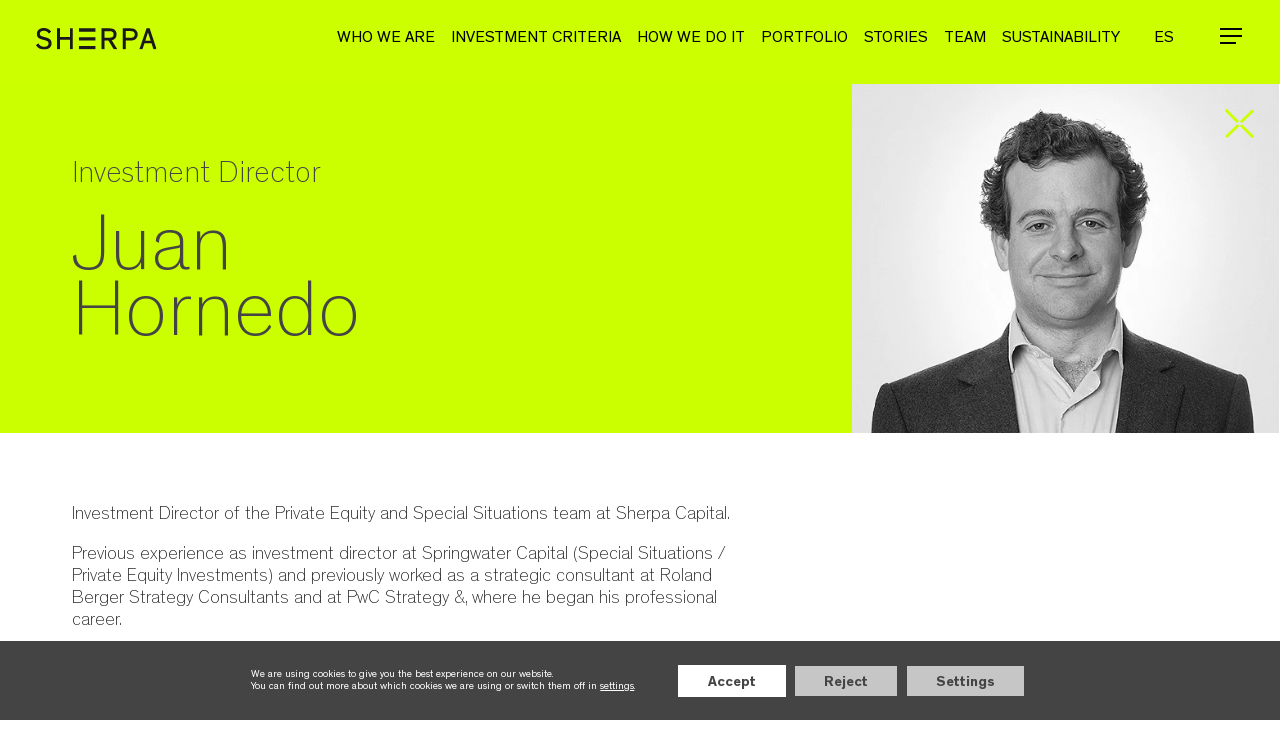

--- FILE ---
content_type: text/html; charset=utf-8
request_url: https://www.google.com/recaptcha/api2/anchor?ar=1&k=6LcgMsopAAAAAFsHhMEAVqhoCyf0n6Ily3keXZMI&co=aHR0cHM6Ly9zaGVycGFjYXBpdGFsLmVzOjQ0Mw..&hl=en&v=7gg7H51Q-naNfhmCP3_R47ho&size=invisible&anchor-ms=20000&execute-ms=30000&cb=6zll36z42cbu
body_size: 48073
content:
<!DOCTYPE HTML><html dir="ltr" lang="en"><head><meta http-equiv="Content-Type" content="text/html; charset=UTF-8">
<meta http-equiv="X-UA-Compatible" content="IE=edge">
<title>reCAPTCHA</title>
<style type="text/css">
/* cyrillic-ext */
@font-face {
  font-family: 'Roboto';
  font-style: normal;
  font-weight: 400;
  font-stretch: 100%;
  src: url(//fonts.gstatic.com/s/roboto/v48/KFO7CnqEu92Fr1ME7kSn66aGLdTylUAMa3GUBHMdazTgWw.woff2) format('woff2');
  unicode-range: U+0460-052F, U+1C80-1C8A, U+20B4, U+2DE0-2DFF, U+A640-A69F, U+FE2E-FE2F;
}
/* cyrillic */
@font-face {
  font-family: 'Roboto';
  font-style: normal;
  font-weight: 400;
  font-stretch: 100%;
  src: url(//fonts.gstatic.com/s/roboto/v48/KFO7CnqEu92Fr1ME7kSn66aGLdTylUAMa3iUBHMdazTgWw.woff2) format('woff2');
  unicode-range: U+0301, U+0400-045F, U+0490-0491, U+04B0-04B1, U+2116;
}
/* greek-ext */
@font-face {
  font-family: 'Roboto';
  font-style: normal;
  font-weight: 400;
  font-stretch: 100%;
  src: url(//fonts.gstatic.com/s/roboto/v48/KFO7CnqEu92Fr1ME7kSn66aGLdTylUAMa3CUBHMdazTgWw.woff2) format('woff2');
  unicode-range: U+1F00-1FFF;
}
/* greek */
@font-face {
  font-family: 'Roboto';
  font-style: normal;
  font-weight: 400;
  font-stretch: 100%;
  src: url(//fonts.gstatic.com/s/roboto/v48/KFO7CnqEu92Fr1ME7kSn66aGLdTylUAMa3-UBHMdazTgWw.woff2) format('woff2');
  unicode-range: U+0370-0377, U+037A-037F, U+0384-038A, U+038C, U+038E-03A1, U+03A3-03FF;
}
/* math */
@font-face {
  font-family: 'Roboto';
  font-style: normal;
  font-weight: 400;
  font-stretch: 100%;
  src: url(//fonts.gstatic.com/s/roboto/v48/KFO7CnqEu92Fr1ME7kSn66aGLdTylUAMawCUBHMdazTgWw.woff2) format('woff2');
  unicode-range: U+0302-0303, U+0305, U+0307-0308, U+0310, U+0312, U+0315, U+031A, U+0326-0327, U+032C, U+032F-0330, U+0332-0333, U+0338, U+033A, U+0346, U+034D, U+0391-03A1, U+03A3-03A9, U+03B1-03C9, U+03D1, U+03D5-03D6, U+03F0-03F1, U+03F4-03F5, U+2016-2017, U+2034-2038, U+203C, U+2040, U+2043, U+2047, U+2050, U+2057, U+205F, U+2070-2071, U+2074-208E, U+2090-209C, U+20D0-20DC, U+20E1, U+20E5-20EF, U+2100-2112, U+2114-2115, U+2117-2121, U+2123-214F, U+2190, U+2192, U+2194-21AE, U+21B0-21E5, U+21F1-21F2, U+21F4-2211, U+2213-2214, U+2216-22FF, U+2308-230B, U+2310, U+2319, U+231C-2321, U+2336-237A, U+237C, U+2395, U+239B-23B7, U+23D0, U+23DC-23E1, U+2474-2475, U+25AF, U+25B3, U+25B7, U+25BD, U+25C1, U+25CA, U+25CC, U+25FB, U+266D-266F, U+27C0-27FF, U+2900-2AFF, U+2B0E-2B11, U+2B30-2B4C, U+2BFE, U+3030, U+FF5B, U+FF5D, U+1D400-1D7FF, U+1EE00-1EEFF;
}
/* symbols */
@font-face {
  font-family: 'Roboto';
  font-style: normal;
  font-weight: 400;
  font-stretch: 100%;
  src: url(//fonts.gstatic.com/s/roboto/v48/KFO7CnqEu92Fr1ME7kSn66aGLdTylUAMaxKUBHMdazTgWw.woff2) format('woff2');
  unicode-range: U+0001-000C, U+000E-001F, U+007F-009F, U+20DD-20E0, U+20E2-20E4, U+2150-218F, U+2190, U+2192, U+2194-2199, U+21AF, U+21E6-21F0, U+21F3, U+2218-2219, U+2299, U+22C4-22C6, U+2300-243F, U+2440-244A, U+2460-24FF, U+25A0-27BF, U+2800-28FF, U+2921-2922, U+2981, U+29BF, U+29EB, U+2B00-2BFF, U+4DC0-4DFF, U+FFF9-FFFB, U+10140-1018E, U+10190-1019C, U+101A0, U+101D0-101FD, U+102E0-102FB, U+10E60-10E7E, U+1D2C0-1D2D3, U+1D2E0-1D37F, U+1F000-1F0FF, U+1F100-1F1AD, U+1F1E6-1F1FF, U+1F30D-1F30F, U+1F315, U+1F31C, U+1F31E, U+1F320-1F32C, U+1F336, U+1F378, U+1F37D, U+1F382, U+1F393-1F39F, U+1F3A7-1F3A8, U+1F3AC-1F3AF, U+1F3C2, U+1F3C4-1F3C6, U+1F3CA-1F3CE, U+1F3D4-1F3E0, U+1F3ED, U+1F3F1-1F3F3, U+1F3F5-1F3F7, U+1F408, U+1F415, U+1F41F, U+1F426, U+1F43F, U+1F441-1F442, U+1F444, U+1F446-1F449, U+1F44C-1F44E, U+1F453, U+1F46A, U+1F47D, U+1F4A3, U+1F4B0, U+1F4B3, U+1F4B9, U+1F4BB, U+1F4BF, U+1F4C8-1F4CB, U+1F4D6, U+1F4DA, U+1F4DF, U+1F4E3-1F4E6, U+1F4EA-1F4ED, U+1F4F7, U+1F4F9-1F4FB, U+1F4FD-1F4FE, U+1F503, U+1F507-1F50B, U+1F50D, U+1F512-1F513, U+1F53E-1F54A, U+1F54F-1F5FA, U+1F610, U+1F650-1F67F, U+1F687, U+1F68D, U+1F691, U+1F694, U+1F698, U+1F6AD, U+1F6B2, U+1F6B9-1F6BA, U+1F6BC, U+1F6C6-1F6CF, U+1F6D3-1F6D7, U+1F6E0-1F6EA, U+1F6F0-1F6F3, U+1F6F7-1F6FC, U+1F700-1F7FF, U+1F800-1F80B, U+1F810-1F847, U+1F850-1F859, U+1F860-1F887, U+1F890-1F8AD, U+1F8B0-1F8BB, U+1F8C0-1F8C1, U+1F900-1F90B, U+1F93B, U+1F946, U+1F984, U+1F996, U+1F9E9, U+1FA00-1FA6F, U+1FA70-1FA7C, U+1FA80-1FA89, U+1FA8F-1FAC6, U+1FACE-1FADC, U+1FADF-1FAE9, U+1FAF0-1FAF8, U+1FB00-1FBFF;
}
/* vietnamese */
@font-face {
  font-family: 'Roboto';
  font-style: normal;
  font-weight: 400;
  font-stretch: 100%;
  src: url(//fonts.gstatic.com/s/roboto/v48/KFO7CnqEu92Fr1ME7kSn66aGLdTylUAMa3OUBHMdazTgWw.woff2) format('woff2');
  unicode-range: U+0102-0103, U+0110-0111, U+0128-0129, U+0168-0169, U+01A0-01A1, U+01AF-01B0, U+0300-0301, U+0303-0304, U+0308-0309, U+0323, U+0329, U+1EA0-1EF9, U+20AB;
}
/* latin-ext */
@font-face {
  font-family: 'Roboto';
  font-style: normal;
  font-weight: 400;
  font-stretch: 100%;
  src: url(//fonts.gstatic.com/s/roboto/v48/KFO7CnqEu92Fr1ME7kSn66aGLdTylUAMa3KUBHMdazTgWw.woff2) format('woff2');
  unicode-range: U+0100-02BA, U+02BD-02C5, U+02C7-02CC, U+02CE-02D7, U+02DD-02FF, U+0304, U+0308, U+0329, U+1D00-1DBF, U+1E00-1E9F, U+1EF2-1EFF, U+2020, U+20A0-20AB, U+20AD-20C0, U+2113, U+2C60-2C7F, U+A720-A7FF;
}
/* latin */
@font-face {
  font-family: 'Roboto';
  font-style: normal;
  font-weight: 400;
  font-stretch: 100%;
  src: url(//fonts.gstatic.com/s/roboto/v48/KFO7CnqEu92Fr1ME7kSn66aGLdTylUAMa3yUBHMdazQ.woff2) format('woff2');
  unicode-range: U+0000-00FF, U+0131, U+0152-0153, U+02BB-02BC, U+02C6, U+02DA, U+02DC, U+0304, U+0308, U+0329, U+2000-206F, U+20AC, U+2122, U+2191, U+2193, U+2212, U+2215, U+FEFF, U+FFFD;
}
/* cyrillic-ext */
@font-face {
  font-family: 'Roboto';
  font-style: normal;
  font-weight: 500;
  font-stretch: 100%;
  src: url(//fonts.gstatic.com/s/roboto/v48/KFO7CnqEu92Fr1ME7kSn66aGLdTylUAMa3GUBHMdazTgWw.woff2) format('woff2');
  unicode-range: U+0460-052F, U+1C80-1C8A, U+20B4, U+2DE0-2DFF, U+A640-A69F, U+FE2E-FE2F;
}
/* cyrillic */
@font-face {
  font-family: 'Roboto';
  font-style: normal;
  font-weight: 500;
  font-stretch: 100%;
  src: url(//fonts.gstatic.com/s/roboto/v48/KFO7CnqEu92Fr1ME7kSn66aGLdTylUAMa3iUBHMdazTgWw.woff2) format('woff2');
  unicode-range: U+0301, U+0400-045F, U+0490-0491, U+04B0-04B1, U+2116;
}
/* greek-ext */
@font-face {
  font-family: 'Roboto';
  font-style: normal;
  font-weight: 500;
  font-stretch: 100%;
  src: url(//fonts.gstatic.com/s/roboto/v48/KFO7CnqEu92Fr1ME7kSn66aGLdTylUAMa3CUBHMdazTgWw.woff2) format('woff2');
  unicode-range: U+1F00-1FFF;
}
/* greek */
@font-face {
  font-family: 'Roboto';
  font-style: normal;
  font-weight: 500;
  font-stretch: 100%;
  src: url(//fonts.gstatic.com/s/roboto/v48/KFO7CnqEu92Fr1ME7kSn66aGLdTylUAMa3-UBHMdazTgWw.woff2) format('woff2');
  unicode-range: U+0370-0377, U+037A-037F, U+0384-038A, U+038C, U+038E-03A1, U+03A3-03FF;
}
/* math */
@font-face {
  font-family: 'Roboto';
  font-style: normal;
  font-weight: 500;
  font-stretch: 100%;
  src: url(//fonts.gstatic.com/s/roboto/v48/KFO7CnqEu92Fr1ME7kSn66aGLdTylUAMawCUBHMdazTgWw.woff2) format('woff2');
  unicode-range: U+0302-0303, U+0305, U+0307-0308, U+0310, U+0312, U+0315, U+031A, U+0326-0327, U+032C, U+032F-0330, U+0332-0333, U+0338, U+033A, U+0346, U+034D, U+0391-03A1, U+03A3-03A9, U+03B1-03C9, U+03D1, U+03D5-03D6, U+03F0-03F1, U+03F4-03F5, U+2016-2017, U+2034-2038, U+203C, U+2040, U+2043, U+2047, U+2050, U+2057, U+205F, U+2070-2071, U+2074-208E, U+2090-209C, U+20D0-20DC, U+20E1, U+20E5-20EF, U+2100-2112, U+2114-2115, U+2117-2121, U+2123-214F, U+2190, U+2192, U+2194-21AE, U+21B0-21E5, U+21F1-21F2, U+21F4-2211, U+2213-2214, U+2216-22FF, U+2308-230B, U+2310, U+2319, U+231C-2321, U+2336-237A, U+237C, U+2395, U+239B-23B7, U+23D0, U+23DC-23E1, U+2474-2475, U+25AF, U+25B3, U+25B7, U+25BD, U+25C1, U+25CA, U+25CC, U+25FB, U+266D-266F, U+27C0-27FF, U+2900-2AFF, U+2B0E-2B11, U+2B30-2B4C, U+2BFE, U+3030, U+FF5B, U+FF5D, U+1D400-1D7FF, U+1EE00-1EEFF;
}
/* symbols */
@font-face {
  font-family: 'Roboto';
  font-style: normal;
  font-weight: 500;
  font-stretch: 100%;
  src: url(//fonts.gstatic.com/s/roboto/v48/KFO7CnqEu92Fr1ME7kSn66aGLdTylUAMaxKUBHMdazTgWw.woff2) format('woff2');
  unicode-range: U+0001-000C, U+000E-001F, U+007F-009F, U+20DD-20E0, U+20E2-20E4, U+2150-218F, U+2190, U+2192, U+2194-2199, U+21AF, U+21E6-21F0, U+21F3, U+2218-2219, U+2299, U+22C4-22C6, U+2300-243F, U+2440-244A, U+2460-24FF, U+25A0-27BF, U+2800-28FF, U+2921-2922, U+2981, U+29BF, U+29EB, U+2B00-2BFF, U+4DC0-4DFF, U+FFF9-FFFB, U+10140-1018E, U+10190-1019C, U+101A0, U+101D0-101FD, U+102E0-102FB, U+10E60-10E7E, U+1D2C0-1D2D3, U+1D2E0-1D37F, U+1F000-1F0FF, U+1F100-1F1AD, U+1F1E6-1F1FF, U+1F30D-1F30F, U+1F315, U+1F31C, U+1F31E, U+1F320-1F32C, U+1F336, U+1F378, U+1F37D, U+1F382, U+1F393-1F39F, U+1F3A7-1F3A8, U+1F3AC-1F3AF, U+1F3C2, U+1F3C4-1F3C6, U+1F3CA-1F3CE, U+1F3D4-1F3E0, U+1F3ED, U+1F3F1-1F3F3, U+1F3F5-1F3F7, U+1F408, U+1F415, U+1F41F, U+1F426, U+1F43F, U+1F441-1F442, U+1F444, U+1F446-1F449, U+1F44C-1F44E, U+1F453, U+1F46A, U+1F47D, U+1F4A3, U+1F4B0, U+1F4B3, U+1F4B9, U+1F4BB, U+1F4BF, U+1F4C8-1F4CB, U+1F4D6, U+1F4DA, U+1F4DF, U+1F4E3-1F4E6, U+1F4EA-1F4ED, U+1F4F7, U+1F4F9-1F4FB, U+1F4FD-1F4FE, U+1F503, U+1F507-1F50B, U+1F50D, U+1F512-1F513, U+1F53E-1F54A, U+1F54F-1F5FA, U+1F610, U+1F650-1F67F, U+1F687, U+1F68D, U+1F691, U+1F694, U+1F698, U+1F6AD, U+1F6B2, U+1F6B9-1F6BA, U+1F6BC, U+1F6C6-1F6CF, U+1F6D3-1F6D7, U+1F6E0-1F6EA, U+1F6F0-1F6F3, U+1F6F7-1F6FC, U+1F700-1F7FF, U+1F800-1F80B, U+1F810-1F847, U+1F850-1F859, U+1F860-1F887, U+1F890-1F8AD, U+1F8B0-1F8BB, U+1F8C0-1F8C1, U+1F900-1F90B, U+1F93B, U+1F946, U+1F984, U+1F996, U+1F9E9, U+1FA00-1FA6F, U+1FA70-1FA7C, U+1FA80-1FA89, U+1FA8F-1FAC6, U+1FACE-1FADC, U+1FADF-1FAE9, U+1FAF0-1FAF8, U+1FB00-1FBFF;
}
/* vietnamese */
@font-face {
  font-family: 'Roboto';
  font-style: normal;
  font-weight: 500;
  font-stretch: 100%;
  src: url(//fonts.gstatic.com/s/roboto/v48/KFO7CnqEu92Fr1ME7kSn66aGLdTylUAMa3OUBHMdazTgWw.woff2) format('woff2');
  unicode-range: U+0102-0103, U+0110-0111, U+0128-0129, U+0168-0169, U+01A0-01A1, U+01AF-01B0, U+0300-0301, U+0303-0304, U+0308-0309, U+0323, U+0329, U+1EA0-1EF9, U+20AB;
}
/* latin-ext */
@font-face {
  font-family: 'Roboto';
  font-style: normal;
  font-weight: 500;
  font-stretch: 100%;
  src: url(//fonts.gstatic.com/s/roboto/v48/KFO7CnqEu92Fr1ME7kSn66aGLdTylUAMa3KUBHMdazTgWw.woff2) format('woff2');
  unicode-range: U+0100-02BA, U+02BD-02C5, U+02C7-02CC, U+02CE-02D7, U+02DD-02FF, U+0304, U+0308, U+0329, U+1D00-1DBF, U+1E00-1E9F, U+1EF2-1EFF, U+2020, U+20A0-20AB, U+20AD-20C0, U+2113, U+2C60-2C7F, U+A720-A7FF;
}
/* latin */
@font-face {
  font-family: 'Roboto';
  font-style: normal;
  font-weight: 500;
  font-stretch: 100%;
  src: url(//fonts.gstatic.com/s/roboto/v48/KFO7CnqEu92Fr1ME7kSn66aGLdTylUAMa3yUBHMdazQ.woff2) format('woff2');
  unicode-range: U+0000-00FF, U+0131, U+0152-0153, U+02BB-02BC, U+02C6, U+02DA, U+02DC, U+0304, U+0308, U+0329, U+2000-206F, U+20AC, U+2122, U+2191, U+2193, U+2212, U+2215, U+FEFF, U+FFFD;
}
/* cyrillic-ext */
@font-face {
  font-family: 'Roboto';
  font-style: normal;
  font-weight: 900;
  font-stretch: 100%;
  src: url(//fonts.gstatic.com/s/roboto/v48/KFO7CnqEu92Fr1ME7kSn66aGLdTylUAMa3GUBHMdazTgWw.woff2) format('woff2');
  unicode-range: U+0460-052F, U+1C80-1C8A, U+20B4, U+2DE0-2DFF, U+A640-A69F, U+FE2E-FE2F;
}
/* cyrillic */
@font-face {
  font-family: 'Roboto';
  font-style: normal;
  font-weight: 900;
  font-stretch: 100%;
  src: url(//fonts.gstatic.com/s/roboto/v48/KFO7CnqEu92Fr1ME7kSn66aGLdTylUAMa3iUBHMdazTgWw.woff2) format('woff2');
  unicode-range: U+0301, U+0400-045F, U+0490-0491, U+04B0-04B1, U+2116;
}
/* greek-ext */
@font-face {
  font-family: 'Roboto';
  font-style: normal;
  font-weight: 900;
  font-stretch: 100%;
  src: url(//fonts.gstatic.com/s/roboto/v48/KFO7CnqEu92Fr1ME7kSn66aGLdTylUAMa3CUBHMdazTgWw.woff2) format('woff2');
  unicode-range: U+1F00-1FFF;
}
/* greek */
@font-face {
  font-family: 'Roboto';
  font-style: normal;
  font-weight: 900;
  font-stretch: 100%;
  src: url(//fonts.gstatic.com/s/roboto/v48/KFO7CnqEu92Fr1ME7kSn66aGLdTylUAMa3-UBHMdazTgWw.woff2) format('woff2');
  unicode-range: U+0370-0377, U+037A-037F, U+0384-038A, U+038C, U+038E-03A1, U+03A3-03FF;
}
/* math */
@font-face {
  font-family: 'Roboto';
  font-style: normal;
  font-weight: 900;
  font-stretch: 100%;
  src: url(//fonts.gstatic.com/s/roboto/v48/KFO7CnqEu92Fr1ME7kSn66aGLdTylUAMawCUBHMdazTgWw.woff2) format('woff2');
  unicode-range: U+0302-0303, U+0305, U+0307-0308, U+0310, U+0312, U+0315, U+031A, U+0326-0327, U+032C, U+032F-0330, U+0332-0333, U+0338, U+033A, U+0346, U+034D, U+0391-03A1, U+03A3-03A9, U+03B1-03C9, U+03D1, U+03D5-03D6, U+03F0-03F1, U+03F4-03F5, U+2016-2017, U+2034-2038, U+203C, U+2040, U+2043, U+2047, U+2050, U+2057, U+205F, U+2070-2071, U+2074-208E, U+2090-209C, U+20D0-20DC, U+20E1, U+20E5-20EF, U+2100-2112, U+2114-2115, U+2117-2121, U+2123-214F, U+2190, U+2192, U+2194-21AE, U+21B0-21E5, U+21F1-21F2, U+21F4-2211, U+2213-2214, U+2216-22FF, U+2308-230B, U+2310, U+2319, U+231C-2321, U+2336-237A, U+237C, U+2395, U+239B-23B7, U+23D0, U+23DC-23E1, U+2474-2475, U+25AF, U+25B3, U+25B7, U+25BD, U+25C1, U+25CA, U+25CC, U+25FB, U+266D-266F, U+27C0-27FF, U+2900-2AFF, U+2B0E-2B11, U+2B30-2B4C, U+2BFE, U+3030, U+FF5B, U+FF5D, U+1D400-1D7FF, U+1EE00-1EEFF;
}
/* symbols */
@font-face {
  font-family: 'Roboto';
  font-style: normal;
  font-weight: 900;
  font-stretch: 100%;
  src: url(//fonts.gstatic.com/s/roboto/v48/KFO7CnqEu92Fr1ME7kSn66aGLdTylUAMaxKUBHMdazTgWw.woff2) format('woff2');
  unicode-range: U+0001-000C, U+000E-001F, U+007F-009F, U+20DD-20E0, U+20E2-20E4, U+2150-218F, U+2190, U+2192, U+2194-2199, U+21AF, U+21E6-21F0, U+21F3, U+2218-2219, U+2299, U+22C4-22C6, U+2300-243F, U+2440-244A, U+2460-24FF, U+25A0-27BF, U+2800-28FF, U+2921-2922, U+2981, U+29BF, U+29EB, U+2B00-2BFF, U+4DC0-4DFF, U+FFF9-FFFB, U+10140-1018E, U+10190-1019C, U+101A0, U+101D0-101FD, U+102E0-102FB, U+10E60-10E7E, U+1D2C0-1D2D3, U+1D2E0-1D37F, U+1F000-1F0FF, U+1F100-1F1AD, U+1F1E6-1F1FF, U+1F30D-1F30F, U+1F315, U+1F31C, U+1F31E, U+1F320-1F32C, U+1F336, U+1F378, U+1F37D, U+1F382, U+1F393-1F39F, U+1F3A7-1F3A8, U+1F3AC-1F3AF, U+1F3C2, U+1F3C4-1F3C6, U+1F3CA-1F3CE, U+1F3D4-1F3E0, U+1F3ED, U+1F3F1-1F3F3, U+1F3F5-1F3F7, U+1F408, U+1F415, U+1F41F, U+1F426, U+1F43F, U+1F441-1F442, U+1F444, U+1F446-1F449, U+1F44C-1F44E, U+1F453, U+1F46A, U+1F47D, U+1F4A3, U+1F4B0, U+1F4B3, U+1F4B9, U+1F4BB, U+1F4BF, U+1F4C8-1F4CB, U+1F4D6, U+1F4DA, U+1F4DF, U+1F4E3-1F4E6, U+1F4EA-1F4ED, U+1F4F7, U+1F4F9-1F4FB, U+1F4FD-1F4FE, U+1F503, U+1F507-1F50B, U+1F50D, U+1F512-1F513, U+1F53E-1F54A, U+1F54F-1F5FA, U+1F610, U+1F650-1F67F, U+1F687, U+1F68D, U+1F691, U+1F694, U+1F698, U+1F6AD, U+1F6B2, U+1F6B9-1F6BA, U+1F6BC, U+1F6C6-1F6CF, U+1F6D3-1F6D7, U+1F6E0-1F6EA, U+1F6F0-1F6F3, U+1F6F7-1F6FC, U+1F700-1F7FF, U+1F800-1F80B, U+1F810-1F847, U+1F850-1F859, U+1F860-1F887, U+1F890-1F8AD, U+1F8B0-1F8BB, U+1F8C0-1F8C1, U+1F900-1F90B, U+1F93B, U+1F946, U+1F984, U+1F996, U+1F9E9, U+1FA00-1FA6F, U+1FA70-1FA7C, U+1FA80-1FA89, U+1FA8F-1FAC6, U+1FACE-1FADC, U+1FADF-1FAE9, U+1FAF0-1FAF8, U+1FB00-1FBFF;
}
/* vietnamese */
@font-face {
  font-family: 'Roboto';
  font-style: normal;
  font-weight: 900;
  font-stretch: 100%;
  src: url(//fonts.gstatic.com/s/roboto/v48/KFO7CnqEu92Fr1ME7kSn66aGLdTylUAMa3OUBHMdazTgWw.woff2) format('woff2');
  unicode-range: U+0102-0103, U+0110-0111, U+0128-0129, U+0168-0169, U+01A0-01A1, U+01AF-01B0, U+0300-0301, U+0303-0304, U+0308-0309, U+0323, U+0329, U+1EA0-1EF9, U+20AB;
}
/* latin-ext */
@font-face {
  font-family: 'Roboto';
  font-style: normal;
  font-weight: 900;
  font-stretch: 100%;
  src: url(//fonts.gstatic.com/s/roboto/v48/KFO7CnqEu92Fr1ME7kSn66aGLdTylUAMa3KUBHMdazTgWw.woff2) format('woff2');
  unicode-range: U+0100-02BA, U+02BD-02C5, U+02C7-02CC, U+02CE-02D7, U+02DD-02FF, U+0304, U+0308, U+0329, U+1D00-1DBF, U+1E00-1E9F, U+1EF2-1EFF, U+2020, U+20A0-20AB, U+20AD-20C0, U+2113, U+2C60-2C7F, U+A720-A7FF;
}
/* latin */
@font-face {
  font-family: 'Roboto';
  font-style: normal;
  font-weight: 900;
  font-stretch: 100%;
  src: url(//fonts.gstatic.com/s/roboto/v48/KFO7CnqEu92Fr1ME7kSn66aGLdTylUAMa3yUBHMdazQ.woff2) format('woff2');
  unicode-range: U+0000-00FF, U+0131, U+0152-0153, U+02BB-02BC, U+02C6, U+02DA, U+02DC, U+0304, U+0308, U+0329, U+2000-206F, U+20AC, U+2122, U+2191, U+2193, U+2212, U+2215, U+FEFF, U+FFFD;
}

</style>
<link rel="stylesheet" type="text/css" href="https://www.gstatic.com/recaptcha/releases/7gg7H51Q-naNfhmCP3_R47ho/styles__ltr.css">
<script nonce="lZBE_TPVSxi-TQfSaUQrlA" type="text/javascript">window['__recaptcha_api'] = 'https://www.google.com/recaptcha/api2/';</script>
<script type="text/javascript" src="https://www.gstatic.com/recaptcha/releases/7gg7H51Q-naNfhmCP3_R47ho/recaptcha__en.js" nonce="lZBE_TPVSxi-TQfSaUQrlA">
      
    </script></head>
<body><div id="rc-anchor-alert" class="rc-anchor-alert"></div>
<input type="hidden" id="recaptcha-token" value="[base64]">
<script type="text/javascript" nonce="lZBE_TPVSxi-TQfSaUQrlA">
      recaptcha.anchor.Main.init("[\x22ainput\x22,[\x22bgdata\x22,\x22\x22,\[base64]/[base64]/[base64]/KE4oMTI0LHYsdi5HKSxMWihsLHYpKTpOKDEyNCx2LGwpLFYpLHYpLFQpKSxGKDE3MSx2KX0scjc9ZnVuY3Rpb24obCl7cmV0dXJuIGx9LEM9ZnVuY3Rpb24obCxWLHYpe04odixsLFYpLFZbYWtdPTI3OTZ9LG49ZnVuY3Rpb24obCxWKXtWLlg9KChWLlg/[base64]/[base64]/[base64]/[base64]/[base64]/[base64]/[base64]/[base64]/[base64]/[base64]/[base64]\\u003d\x22,\[base64]\\u003d\\u003d\x22,\[base64]/Z8O3KsKrw7LDnsOBwr7DjCDCoMOXQcOvwrg+DlLDlx7CgcOCw4DCvcKJw5HCm3jCl8OXwqE3QsKBccKLXXQ7w61Sw5EbfHYWGMOLURvDgy3CosONYhLCgTzDr3oKIMOgwrHCi8Ohw6RTw6waw75uUcOIUMKGR8Kcwo80dMK/wogPPzrCm8KjZMK2wqvCg8OMOMKcPC3CoGRUw4pKVyHCihYtOsKMwp/[base64]/wrnDpsK5H8OLw6Frw6A5w4dNP8OCw7HCjsOdw5rCgsOgwqsEEsOhOnbChiRKwoUmw6pqL8KeJC5BAgTCisK9Vw5qDn9wwpMDwpzCqB3CnHJuwos+LcOfYsOQwoNBb8O2DmkTwoXChsKjfMOrwr/DqkZgA8KGw5TChMOuUBjDuMOqUMOmw7bDjMK4LMOwSsOSwrrDu20Pw6oOwqnDrlh9TsKRRgJ0w7zCiQfCucOHQ8OvXcOvw5vCp8OLRMKYwp/DnMOnwrRNZkMowqnCisK7w5FKfsOWVcKpwolXcsK1wqFaw5jCqcOwc8Orw6TDsMKzP1TDmg/DtMK0w7jCvcKLUUtwE8OsRsOrwqQkwpQwNUMkBD9ywqzCh3PCgcK5cTTDmUvClEAYVHXDghQFC8KhcsOFEFrCt0vDsMKtwp9lwrMFFATCtsKUw5oDDEbCthLDuFBpJMO/[base64]/IsKFWMKuwpYjR8O9KsOLwop+K8KJVStpwq7CvMOzPBlKIcKGwqbDgzJxeTzCtMOlQ8OqTiscVVjDpMKBPBcfTUI3JMKTeU7Dj8O+WcK/[base64]/DpTjDhMOEw6vDrywqwoTCoy3Ci8KjQsKCw53CkxlFw4JtEMOow7JIR23CnEhhS8OkwpXDkMOww7PCqR5Ww7g7KQnDhQ7CuETDo8ONJiMQw73DnsOQwrrDvMOfwrfCrcOrDTTChcKDw5PDnmIUwp3CrVPDn8OwVcK/wqHCkMKIKCvCtWHDusKjSsKcw6bCvHhSwqLCoMOew4VZAcKvPXjCqcKcTWBzw6bCuh1eA8Oswr9EfMKawqNOwrE1w7cfwpYJe8Kgw4PCoMKqwrXDu8KHDB7DnXbDqRLCuj9Ow7bCoR8lfcKBw5xkYMK/Ai86Jx9MEcOewrHDjsKnwr7Cl8KkUMOHO0c4P8KqTVk1wr3DqsO8w43CtMO5w5o6w5xqAMOkwpfDkS/DmWEjw59aw6tewo3CgWk4CXJTwohzw77Ci8KxT3AKXcOUw6EWOEBXwot/w7MzJXwQwr/CiX3Dg2MWZMKoZTvCpcOTDHxEKX/DkcOcwo3CgyohdMOcw5bCghN6CV/DjRjDq1oBwqlFB8Kzw7PCg8KsKS8sw4zChRvCojZSwqoLw7nCn2cWTTkSwpDCj8KeEsKuNBvCnFLDvcKGwpLDmnFtccKSU3HDgh7Cv8ObwrZAbRXCi8K1RjY/[base64]/CnMK3w4/[base64]/Cn1bDlRPDonIWGsOGb8O2wo3CusOIwrnCsgPCrsKYScKKU1rDt8K8wrFWTUTDox/CrMK1RhZQw64Ow7haw4VvwrPCoMOWeMK0w7TDksO4Dxk8wqElw59BbMOMD3JkwotOwqbCusOAICtbLcOLwoLCqcOAwo3Cmx44JMOHC8KCfxI+SUbDm30ww4jDg8OPwpfCgsK0w4zDusKowpkUwonCqDpwwro+NUBOS8KDwpXDny7CqD7CriNDw4/[base64]/[base64]/[base64]/DjQPDvSB2w73DrADDm0LCusKMRGJ4wonDm0PCiirCusKKEjpsfMOowq51AkjDisKQw6vDmMK2T8Kyw4M/TlJjSyzCpX/DgMOGDMOMLEDCsTFfdsKhw480w5Jtw7nCjcOxworDncKUOcOLcTLDhMOFwpnCrUZnwrcGdcKqw79Xb8O1KmDCrlrCuiMYDMK+b0XDgcKpwqjCjwrDsTjCj8OzWmFrwr/CsgDDnHLChDAvLMKgAsOaCV3CvcKswqnDp8OgXSTCmU8sVcOjLcOnwrJmw4rCg8OUH8K9w4rCt3DCuhnDjzI8XMKvCB0gw6vDhgoTXsOQwoDCp0TDlzMUwqhUwqMECVfCm0HDpk/CvgLDlF/[base64]/w4QTVMOSwrZGwqXDtDHCmcKFT8Ktw5/CpsKlFcKhwrTCvMOrUMOJY8K+w5XDmcOawo48w4A2w5vDuHIKwpHCghXDjMKewr9Uw5fDnMOCVXfDuMOvD1DDtlPCpcKuMBfClcOhw7/[base64]/DvyY2w5PCowPDk1XDvg4IR8O3wrt4w7UvIcODwrTDuMK3TRHCszsIVw7CtcKfHsO9woPDmz7CmXkIXcKDw6pvw5J/MhIVw7nDqsK0OMO6fMK/wph3wp3Dq0/[base64]/DhCHCicKPdVHDg8Kmw7rDrsK8w6/DkcO1P1XCpXDDj8ORw5DCkcOXcsOIw5/Dtl01IgArR8OrdEZzEsO2EsOWBFlWw4bCrMOlXMKIX0QNwpPDnUkFwqYdGcOuwqnCpHAfw6QkDMKnw7DCmsODw47CosOPC8OCcQFNAwvDpcOww4I6w4lrQnMDw6HDtlDChcK3w43CjMK3wqLDg8OqwpwOf8KjcwDDs2zDusOZwopCGcK8LhPCs3TDnMO/w7zCicKbUQ/DkcKUTyLCvGkWWsOMw7DDpMKBw5ItHEZUdmPCsMKFw4AWdMOiXX3CrMKhSGjCqcOyw7VqbsOaFcKOccOdJsKRwrMcwr3CvhNYwq1/wqjCgiYbwr/DrW8Fwq/CsSRmE8KMwoZEw6HCjVDCjFI5woLCpcOZwqjClcKMw7JwC1NbAVvCvDYKC8KnPCHDo8KjMAFOScO9w78BAS8RTcOSw73DoRDDv8OlU8KCccORI8Knw4N/ZWMeUiU5Wh5pwoHDi001NA95w45Bw5ATwpDDixFdHhJvJ3jDhMObw4JHDg4fPMOHwo/Doz7Dh8OtJXXCoRdFFTVzwrnCoAYUw5U/a2PCucOjwpDChhXDnR/CiQ5ew6rDlMKWwoJjw51kYBTCnsKkw7TDssObR8OZI8OtwoFVw50lfR3Dl8KxwpPCiXFKf23DrcOpUsKow6JWwqHCuhBMGMOLeMKdf0vCjGIBDn3DimDDo8OhwrkebcKVcMKtw55CM8KfJ8O/w4vCrGDCg8Odw60tbsOJazF0DsOvw7vCn8ODw5TCgFF4w5xjwrXCo3oAOhAnw5LCugDDtk5Dbj5ZLTFHwqXDsTonUgpYecO7w6AEwr/DlsOPGMOqw6IbNsKtTcKVekMtw7bDn1bCqcK4wqLCuirCvW/Dlm0lPQ9wOAIMCsK4wpJ3w4xrJQFSw7zCozwcw6vCpT00wpYJKBXCkBMBwprCj8Ogw7ofIWXCqDjDiMK5BcOywqXDp2AmOMOmwrzDrcKYPks6wo/CjMKUVMOswrrDmXnDhnEgC8O7wr/DmsKydsKcw4UIw4I4LyjCscO1LkFqIBzDkEHDgMKGwonCnMOdwrnDrsOddsKlw7bDmkXDq1PDnWQ6w7fDtsKdX8OmB8K2Px4Ywodpw7cGUDrCnzV6w7zDlzLCsxErw4TDmwTDj2B2w5jCuXUew7o9w6DDgivDqGdvw5nCmH1qE3EsXl3Di2AAFMOiYW3CqcO/XsKDwrdWKMKYwofCoMOfw5rCmjrCplg4P3g+NnQrw6LDh2Z1DVTDplNSwrLDj8O6w6RkTsO6w5PDnm4XLMKKLjLClCLCu0MWwprClMKoNBRFw6XDrD/CvcO5HMKSw5gPw6Ecw44jYMOxBsK7w5PDvMKUDyF2w4nDscK/w7YJRsOVw5vClx/CoMO6w6IOw67DvcKIw6nCncKYw4zDksKbw65Kw57Dn8OrbHoSTcKiwrXDoMOtw4wVFBAfwoNAYm3CvnPDpMO3w7DCj8KbUsK5YjXDmngXwqR4w6FSwqnDkDzDoMOJPDbDp07CvcKOwovDq0XDv03DtcKrwpFMEx7CskUZwp5/w5x4w7ZpLMOeLwJLw7/ChcKVw5XCsjvClTvCv3rCrnvCugdMSsOIAGpHJsKDw77DjC05w4jCuwnDtsKPN8K1NELDkcKdw4rCggjDjDMLw5TCrSMBE0dUwoJnMcOwFMKbwqzCgCTCqXHCscKPfMKiEzx8ZTAmw6vDq8Kww5bCg24dQyTDsDAeIMO/[base64]/DqMKNCR1Xw5XDk8Oiw5PDpibCoTcGw6hAbcOiMcKPwo3Di8OZwqLCmFbDp8OFNcKcD8KwwozDpml/[base64]/CmMObMT0XRsKsNmpPwpdNdsKmInfDusOQwobChjFAdMKwWx0cwpo1w7rDl8OTFsK9A8Oew6YKw4/DrMOfw5zCpmcTH8Krwpdmw6/Ct30qw5nCiDTCksKZw50KwrvDg1TDqX9gw7BMYsKVw4bCkXXDmsKVwo7DlMOSwqgxF8OAw5Q0FcKIDcKaDMOXw77DhSBPwrJmXGx2K0RjEijDp8K3ch/DjsOlOcOxw6zCrUHDp8K5LEw+F8OAHB4LQMKbASnCjlwBN8K1wo7ChcKxGAvDmU/[base64]/woJZwqrDuMOzOCXDgQ/DjW3ClwbCqh/Dv0TCl1TCgsKJQsORCMKSGMKoYnTCrXx/[base64]/w7kBw6pcZsKiW8KheMOScMKDw68CfWvCr2jDiMOiwqHDj8O0Y8K4wqbDncKNw6d/[base64]/CgcK3GTY7dAbDljDCusOTw4jCssKbwrlFG2VMwpHDnRPCgcKPB25/wo3CusKYw7wYEmcVw6DDolvCg8KQwogWQMK7YMKfwr/DqkTDksOqwq9lwr03KcOLw4A1bcKZw4TCscK1w5DCgkrDgMKUwqV2wqtswq9feMOrw7xfwp/CtwZTLEHDuMOew7YEQTEbw4fDgijCnMOlw7cGw7DCrxvCggAmZRfDl0vDlGEsdm7DqyrCnMK9wpbCmsKjw48hasOHAMOKw6LDnSjCkX7CmDHDngXDuFvDr8Osw5VPwqdBw4hMRwnCjcOywp3Dl8KCw4vChnrDpcKzwqlPJwo/wp87w68rUEfCpsOWw7MMw4d5KhzDu8OhScKFRGQ/woYMPxTCtsKjwoXDs8O5YUnChCHChMOOeMKhC8KZw5XDhMK5BFlAwpHCo8KWKMK/[base64]/CtQnCrMKlwq5ERcKZeWRKwqjCncKsLMKmZX9FX8OtwpZnUMKmZsKlw6oODXgYPsKmEMKyw41lGsOvCsK0w5JzwobDhU/DqMKYw4nCrXjCq8O3F1PDvcK3FsKuR8KkwovDuFlQDMOuw4fCh8OeKcKxw7wbw7zDih0uw7BEZ8KewoHDj8OrGcOuGTnCk15PKhYsEhfDnibDlMK1a2JFw6bDn3p/wp7DsMKJw6/CmsOFAk/CvzXDrQjCrX9GOcO/AUo+wqDCtMO8FsOXOTgARcKBw4ARwoTDr8OadMKiWWDDhQ/[base64]/[base64]/CjcOGw4nDusOAUifDmcKxdsOTEMKCH1/ChC3DlMOMwoXCssKxw6d4wqbDpMOxw4zCkMOEfFdGFsKdwoFnw5fCo01/[base64]/w5V/DcOWCSTCiXh2wo8Se8KHcMKkwpsPw4HDrMKrYMOSKcKDXkMkwqzDkcKbGQZjf8Knw7ITwrXDvnPDiSTDgMOBwqw2I0QGWVVqwpNUw5M1w6MYw5d6CEs6F1HCgSIdwop8wrBww6LCu8O5w7DDmQTCicKwUh7DmzjDhcK/wq9Kwq06YhLCh8K5Gi0/bVFmSBDDmFl2w4fDj8OdfcO0DcK7Zwh+w4IowqHDg8KPwqwDSsKSw4l2P8Orw6k2w7EQPh0xw7/CpMOMwonDp8KoRMOpwooIwq/Dp8KtwpVtwq1GwrDCtHNOdlzDg8OHWcKtw7NrcMO/bMKlWB/DjMOHM28Ew5jCi8OpPMO+CWXDokzDscOWZMOkGsOhVsOEwqgkw4vDn1Fcw7YCVsOZw7DCmMKvVCNhw5XDgMOpL8KITX1kwpJocMKdwrJqCMOwOcOgwpYAw4TCl3EAfsKyOsKlFB/Di8OTe8Ovw6HCqwhPMXJPM2UwJi8Yw6PDswUvcsOvw6nDt8OUw4HDgsOGZMOuwqPDh8O0wo/Dq1w4ccO2aQjDq8OKw5cPw7rDm8OtI8KmVhvDnBTDiUFFw5jCpMK7w5ZwM1EEPcO+OE7CrsOnwqfDtlhyd8OTbD3DkHFJw4/Co8KcYzDCvGxHw67CqwLClAZ8D2vDmTADGQsNEMKGw4XDkijDicK+f3gKwoZiwpjDvWUtAsOHGjrDvjc1wrnCq1s4YsOUw5PCsQxDNBPClsKBEhE2eAvCmFhMwrt/[base64]/Dim/DpGLClBvDrMOsPwocLEIBYXtFw6EtwpxUwr/CoMKqwolzwoDDiUzCl2HDljc2HsKJGQVfKcKlPsKUw5DDk8K2cGFcw5zDvcKzwqgYwrXDt8O7En7DlMKUMx/CnURiwrwLfMOwYkwcwqUow4gJw63DuyHCo1Z4w5zDhcOvw7VERsKfwpXDqcKYwrjCpAfCrilPSBXCvcOVaQYxwrBUwpFFw4DDgyJ1A8K6R1IkYWbChsKFwobDsndswposKBt4ASM+w7pRDRczw7VRwqksUjR6wpjDnMKJw4/CgMKowqtqJ8OvwqbCgsOHMBnCqAfCiMOTOMO7esONw5jDjMKnQCJ8bV/DinUhCMOoX8K3QVsKUEMrwrIrwoXCisKZbCIXN8KzwrXDnMOcAMKnwpHCncKdR3fDgBpqw7hUD0x0w7Bxw6HDqcKCAcKlWTQpbsOFwpsbZ3lmW3nCkMOnw48KwpDDswjDnhA9cmZlwrdGwq7CsMOPwoQywoPDqxzCs8ORBMOOw5jDsMKjdTvDuDfDosOHw7YBbxE/[base64]/CjMO8wrYIw6nDpWnDkR0bw4hSGMO5VMKbelDDqcKgwqUaOsKFTkg/bMKYwrZEw77Cv2HDgMKzw54fLHYDw4krS20Xw49UfcOZMW7Dg8K2bm3ChsK2H8KaFiDCl1HChsOAw6HCrcK0Dyt2w4BXwp5qOwdxNcOYTcOQwqPCgcOaHmrDicOWwpcDwps8wpZgwoDCq8KjMMOLwoDDr0rDgk/CucOvPcKsHw8Iw4jDm8K0wo/Clzddw6PDosKZw5IsGcOBJ8O2PsO5chIyZ8Kfw4TCqXsPYsKFe3o2eA7ClXXDqcKDE29nwrjDpidxwoY6ZXHDoRhCwq/DjzjCh1gCbG52w5LCiBxYWMKvw6ZUw4rDpyFYw5rCuQpWQMKVW8K6IMOwC8ObTEHDrQpSw5fCghjDpgBDfsK8wpEkwqnDpcOsecOTJH/DtsOyMMOwTMO5w4bDisKoEjonbMO7w6/CuHzDkVI0wp0/ZsKXwq/Ck8K/NiIAW8Obw4fCtF0KR8O/w6jCpADDhsK7woEiXz9Cw6DDi2nCnsKQwqYmwoDCpsKZwrHDsht5XWXDgcKXCsKOw4XDscKxwrsnw7XCk8KbGU/Ds8KbUyXCn8ODVCzCsADChsO9dDXCswnDkMKNw4FePMOoWcKLdsOsXirDksOTFMO4XsOWGsKxwqPDqsO5azRdw53CnMOmKxXCjcOsGsO5K8OtwrA5wp5PIcKdw6/DrMOUYMOpMxTCgVvClsOHwrcUwq9iw5Exw6PDp1vDl0HCmSDDrBLDscOUfcO7wozChsOIwpvDuMOxw77CikwOb8OIYmjDvTo5woXClyd5wqY/MQjCkS3CsEzCpsONS8OKJMOEfsOGNhFVAS4+wqR+TcKWwr7DvyFzw5k9wpHDgsKsWcODw7hmw7LDmkzClhc1MirDoWHCqjUww5dlwrJ3T3nCosORw4vCqMK6w40Kw5DDmcOJw6ICwpURVcOyC8OMDMKvRMO/w7/CgMOqw7HDlsK1AFw6aglHwrjDssKGIHjCq0BPJ8O7JcO5w5LCscKgA8OUR8K/[base64]/CgxQ2w4gEwp/[base64]/CiMOZw45WEGvCpMKVW8OfwpnCpDlMwrvChcOew5gyHMOPw5lTcsKLZizCjcOYfg/[base64]/CgiVtB8KgOwnCg0VLBkhYdsOqPRljZkDDiU3Di1rDvsKWw53CqcOLe8OmGXfDq8OpSklREMKzw6B3BDnDpGZOIsK5w6HDjMOIY8ONwqbCjmTDo8O2w4wQwo7DgQDDg8Ovwo5gwo4OwqfDp8OoBsKow6h2wrXDtH7Djxkiw6TDmxnDvg/[base64]/cxZ4FsOmw7hQK8Ogw5/[base64]/Du0knwoBcw5rDj8OVEMOgEcKLIsKNw5fDh8KbwrxAw4Ezw7fDul7CmzIHWGo4w50NwoTDiAp1dz84aAVMwpMZT2N7CsORwq3CuQDCnw4HNcOMw5s+w7cmwqPDgsOJwqkObkrDhsKwBXDCn0ABwqxJwq/CjcKEWMKtwqxZwprCqQBnN8O8w5rDhDnDkzLDjMK3w7lvwotEBVFcwqPDi8Kmw5/ChwRow7HDhsKIw61mZ0I7wqzDjEbCjjswwrjDkgbDgWlGw6DDg17Ci30NwpjCuh/CmcOOCMOZHMK/[base64]/[base64]/[base64]/FSHDpMKsISBuw47ChUbCk8OYw5LDg8OxwocXw47ClMO0RxzCgl3DjFhdwpgewoDCtg9iw7XCmAHCpBdqw6bDtgBCEsOIw5DCkRTDpTxAwpguw5bCtMKcw7VHCk5WCsKfOcKNeMO6wrxew73CsMKxwoElCg0/GcKQQCYuJXIYw4PDihDClhZOKTRow4/DhRpgw6DCt1VIw6fDggXDvcKJO8K+XA0mwrrCt8OgwpzDtMOhwr/Du8Okwp/Cg8KawqDDgBXDkEsvwpNkw4vDg2/DmsKeO0kBfx8Ew5AvBitQwq8UfcOwNF8LXXfCh8OCw7nDnMKcw7huw6B3w599dnTDo0DCnMK/[base64]/wqZCw7FoDHPDjFzCkVXClcOVP8Orw54rMhrDisO6wr9vDD7DosKuw5nDuArCnMO7w5jDrsOBWUNxcMK6BAvCq8OmwqcGPMKbwopQwpU6w4PCt8OlP07CssK3YAM/YcO/w4RZY3trNEHCq3vDnHgswoBww6h5HFsrVcOrw5VIPXDDkgTDr25Pw6pUGW/CkcOxHRPDrcO/QAfCqcOxwoM3PUANNEALJ0bChMOEw6HDpRrCnMOzFcOHwrJmwoogY8O6wqhBwr3CtsKrHMKpw5Vtwrd6YsKmHcOlw7MqJcKjJMO4wo9swr0yTDRoRxkEVcOTwobCjj3DtmUyVTjDv8K/wq3ClcOewpbDnsORDSccw6cHK8OmGVnDh8KXw6tcw6PCmsK6UsOlwpbDt1o1wovDtMOkw4l0DipHwrLDscKUfw5MaErDqMKRwpvDtzkiEcKLwrfCusOEwqbCrMOZFArCpWzDusOVCcKvw71+WWMcQyPDtWxfwrnDuHReVsKwwqLCocOtDXkDwr97wqTDv2DCu1k9w4A/eMOqFgFxw77DnGDCqT5zIDrCozQyS8KKMsKEwoXDm14Bwrx3R8OlwrHCk8K8GsK8w7vDmcK8wqxWw7wkUsK5wqLDu8KiNAdjOcKlbsOAYsO+wrl4eWxewpknw5AIdioobS7DiRtnFMKlV18dOWkjw5VRA8Kzw4DDm8OqMABKw7VCI8OnNMOAwqs/TlPCn2cVTMK3Kj/DrcKPM8KJwokGFsOuw47CmRkgw79YwqAmbsOTHyjDncOsIcKPwofDo8OQwoYyaWHCvmPCrT0vwppQw6fCk8KSOGbDocOFbG7CmsO3GcKgc3jDjQ8hw4wWwqnCsjZzJ8OOGjEWwrc7ecKqwrPDhBnCjm7DsnrCrMOtwpnDkcOAQMO8aF0ow4JVXm5IVcOhTg/CocKjJsK2w5M1PCnDiGAUQl/DmcKLw6k9UcOJSjByw44rwoYUwqFpw73CmizCu8K2Pj4wdsO9YcO2ecKCO0hXw7/Dsk4Uwo0hRwTDj8Oowroie0R/w4YEwrXCj8KmAsKNAzdoUH3Cm8KATMO7aMOmY3YaRRDDq8K9bcO0w5rDk3PDuXxESUnDsz1OfHM2w5bDjDjDiwTDkFrCgcOBwpLDlsOpRcOIBMOlwpRIfnBMUsK7w47Ch8KWU8OkaXBeMMKVw5Ngw6vDsEwawp/[base64]/CqyXDsB1DFDbCvgEWTMKhF8KQHl3Dg8K6wqfCpGvDh8K1w7REfBlRwr9SwqPCkShOwr/Ch3JPIjzDisKUcTFkw7dzwoEUw7HDmBJ7wqbDsMKNBQBGOBZ5wqYywr3Dp1MrFsOVDxM1wrnDoMOOVcO/Z13CgcOuW8KLwoXDpMKdCQ5ufVhPw7XDvAoDwoLChMONwojCocKINX/Dnl5ifFdGwpDDr8KEfRVbwpDCuMKseF0eRsK/CxFKw5UkwoZuL8Ouw45two7CkjvCvMO9I8ONKnYSGmUNQMOww7wxasOgwrQowowoaWsuwp/DikEcwprDtWjDg8KCO8KhwqFrJ8K8TcO2HMORwoXDhDFDwqHCp8OZw7Yew7LDsMOfw6DChV/DlsO5w4R+ERLDl8OwVwFkA8Kuwp8/w7UPNw1mwqBIwqAMfAjDgxE9J8KTGcOXDcKBwo0/[base64]/[base64]/CisKaw4rDqG7CiBzCtkExZMOXFHwcRmjDpBp3flgDwrPCusOaDlZAaDXCjsO4woA0GSBDfQ/DqMOMwoXDjcKqw57Ci1bDvMONw6fCuFd7w5jChcOqwoDDtMKjUX7DjsKFwoFhw4ELwprDnsOZw7dew4FJHwhrFcOpPA/DojfChsODDsK8NcKqwojDrMOjL8OKw5lCAsOXE2nChhoYw44MW8OgYsKKdHQqw6JOGsK2CHLDoMKmHTLDvcK5FcOjez3Cg3lePTrCkzTDunpuAsOFU0Fxw7PDvwrCgcOlwoEkw5ZgworCgMO6w79DckrCvsORwozDp2/Dj8KhX8KPw67Di2rCkFzDm8O8w7LDmwBgJ8O5DhXCqzTDsMOXw6bDoA84cxfCklHDj8K6LcKSw7nCoSzCjGXDhR5jw47DqMK5fnXDnA4CSDvDvcOKT8KACW7Cvh/Dk8KNXcKyEMOFw5PDrFMjw4LDs8KvLCgiwoHDpzDDp017wrRKwrDDl0htMSDCiTbCuiwXMmDDt1DDlBHCkAHDhRcmHAdJBR7DiA0oP2R8w5tsccOheGoHTWHDuUd/wp91XsK6W8O4RXpaVcOEwpTCpjEzRcKxWcKOTMOHw6kmwrxaw7bCnnAbwppgwr7DuyLCpsKSE3/Cqhsew7jCn8Kbw7Jfw68rwq1ZTcKiw4p4wrXClEvCkQ8hbTMqwoTCncKEPMOHQ8ORU8OUw7PCknTCiyvDnMO0XlczA3DDsFMva8K9LTZ2K8K/SMKiSkMrJCs9DMKLw6A+wpxUwr7DvMOvOMO5w4RDw4/DsxYmwqdudcKUwpgXXT49w7UEasOcw5heYcKSwrPDtMKWwqArw6Vvwp4hVTs4JsOMw7YgI8K9w4LDqcOfw7UCEMKbKkgDwpEtH8Olw4nDpnMkwrPDjD9Rw543wqzCq8O8wpXChsKXw5LDnX1vwoDDtRwoFyPCm8Kxw5I+ClhRA3XCkF/[base64]/CpsK5w63CmMKeAsOaB8K1wpl4CgViczrCq8KLE8KITcO3cMK3wp/ChUfCjAPDtA1XNwsvBsK2fHbCiAjDuwvDucO+K8ObHsO0wrIPXlPDvcO6w43DqMKBBsKtwpVUw4jDuHDCvAB8B0x4wrrDgsOYw6jCmMKjwo89w5VESsKOBH/CtcKuwqASwoLCi2XCm3Vhw5bCh0MYSMOlw5bDsmMWwphMHMKXwosOfip7Y0R9ZsK+RngwQMOHwpkLT25sw4FVwrfDiMKqasOvw4HDlhrDhMKxTMKiwok7VcKLw45pwrwjQsO/SMO3TmPCpkfCkHXClsKWQMO8woNbXMKSw4sQa8OHEcOPZQLDr8OGC3rCmnLDtMK5TnXCg35owoM8wqDCvMKCNQTDtcKhw79ew7vDglHDlBfCkMKULgMnVcKEbMK2wqbDrcKMX8K3czZ0JzoSwrXDsFrCjcO6w6rCvsO8V8O4LArCjgJ+wr/CucOxwrrDgcKoRTLCt3EMwr3DtMKzw6Zweh/[base64]/CrcOvw7TDpSTDpcOFCXjDpMKJwotfw5opSSpURwnDssODNsOGUUVWEsK5w4cUwo3DngbDj1obwr7DocONDMOnT3nDkglQw5RAwpzDssKOdG7CvHh1JMOBwrbDuMO5WcO2wq3ChGnDqDQ3f8KEcQdSWMKMWcK9wpEJw7chwpzCpMKLw5fCtlUaw6/CslJBSsOGwoIaCMKnJUR3HcOOw6DDkcK3wo/Cm2/Dg8Otw5zDmQPDvBfDlULDl8KeLBbDvnbClFLDqD9Fw65Tw4tvw6PDnnkEwo7Ch1dpw7DDk0XChW7CmjrCo8OBw5stwrzCscKCPgvDvUTDlx8ePHPDp8Oawq3CvcO+BMKbw6Qbwp/[base64]/U1/ClcKiQcOeLMO2ZDJVw5t1VX1mwrLDo8O7w7xsTcKoHsKJF8KqwrrDmlnCuyRxw7bDgsOrwpXDnwDCgGUtw5UuF0DCk3BvWsOCwo1Zw5jDmsKXPwY3LsOxIcOvwr/Dj8K4w6bCj8O4ECHDgsO/SsKiw4LDizjCo8KEEExUwqESwp/DjcKnwqUNJ8K3ZXnDiMKjw4bCh3XDn8KIWcOjwrF5BzgiEyZILxp7wo7DjMK+fXt0w5nDqT4YwoZId8Krw77CrMKrw6fCkHYxUj9WXxFKEEELw7jCmCIbNMKqw54WwqjDqxZ+Z8O1CsKbAcK+wq7CkcKFXmFGSCrDmGZ3G8OSAV/CtiAEwq7DssOaRMKIw7rDrnPCo8KkwqpMwrRES8KUwqXDnMOgw60Ww7LDmsKRwoXDt1DCoCLDsUvDnMKMw7zDi0TDlcONwrXCjcKxCm5FwrZww7McdsOgZ1HDrsKkPnbDo8OheTPDhEPDosKgJcO3ZVo5wqXCul0HwqgAwrw9wrbCtjbDqsK/F8Kgw5wBSiE0ccOBWsKyP2rCrCNkw4sFJlF2w7TCq8KmYlnDpErCgsKCJ2jDi8OxTAVBQMKHwojDkmd/w4DDpMOYw5jDrUpyTcK2bw49UwMFwqIkbV1EZ8Ksw5p7AHdlDE7DmsKiw4HCqsKow70kIxYkwpfClQHClhbDj8OUw78yPMO/Qm9Bw7ADY8OSwo19AcK/w559wqjDiQPDgcOAF8O2DMK7PsKXIsKEacOmw68oOSrCkEfDiC0kwqBHwrQhCwUyMcKVH8OKSsKScsOaNcODw7LCpQzCssKCwpxPYsOiLMOIwpUrC8OIGMKpwpzDphYnwpwdahTDlsKAI8O5CsOnwrJzw4nCsMK/FRhDdcK6KsOGZsKiByJYPsK2w4bCgS3DisOCw6R9FsOiI2AJN8OAwrTCgMK1V8Oaw4FCVcORwpdfXBDDiRHDjMOBwq8yZ8Kgw5RoTSJxw7kdFcKFRsOYw4AJPsKTNzInwqnCj8K+wqJMw5bDicKXFm3CuDPCklMXeMOVw5kJw7LCt0g/T1c6NmQRwpgIIGBRBMOlNXkkD2PCpMKtN8KAwrDCjMOdw5bDvjwsKcKmw5jDh1dqecOJw6VwPFjCrBxbSkFpw7fDncOTwq/DoEDDkQcfPcKEdEwcwo7Dh0J+wrDDlCXCt1dAw4vCtWkxMj/Dp0p0wrzDhkrCqcKmwooEbsKWw4piCT3DvXjCvxwENcKyw4RuUsObBjA8MSxeJg/CjmBqGMO2NcOVwo8LbE8qwq4gwqLCh39GKsKRbsKMUjnDryNkY8OHw5nCuMO8NcKRw7JCw7zCqQU7O1kaC8OPeX7CiMO5wpAjNcO/[base64]/[base64]/DksOcPsOOwpYoEcKNw4/Co8Kww6HDsWPCkcKew4sOZU7DoMOIWcOFA8O/eCVoAwFuMDXDoMKxw5fCoAzDhMKFwr5hd8OmwpJgM8KeXsOaGsOtPxbDiWnDrsKuNkzDisOpMHY6EMKAcwpjacOpGSvDmsOuwpRNw5fDksOowqB2wqJ/wonDtGDCkDrCtMKqFsKUJynCksKMA03Cl8KhCMOOwrUaw5NhLTIIw6U/CQnCgMKgw7HCuV5Fwp9ub8KSDsObN8KewoosCE9Rw5jDg8KUMMKfw77CtMOAOGZ4WsKkwqDDhcKEw6rCisKOK2PClsO/w73Ci2LDvg/[base64]/DrF7DngQ2BcOBTsKDbwEew7DDjy9cOcKww5Znw7YGw4tewrw0w7fDncOdQMKpS8K4QXIBwqZIw5gzw5zDqXQnBVPDm0N7EhBYw6NKLxAIwqpjXA/[base64]/ClcKIwo7DgwzCpiEqwovDsMKFSsKXw5zCpcK/w7bCuxvDhg0CY8KGFn/Dkk3DlGxaGcKZIBI+w7tRNwhUI8OCwpTCu8Knd8Kvw5TDp1EEwoEKwpnCokbDnsOVwoJiwqnDpEzDjADDtURxesOrLkXCkRbDkjDCqsO8w6Euw7rCh8O+ND/DiwZCw7tKUsKaFnjDgDAiGU/[base64]/[base64]/CtMKaw5B9wobCuQA0WTZMw50bacO/JyTCjMOyw7QYXMK+IMOkw54IwpwLw7pAw7TDm8KzVDrDuC3CvcK9LcOBw4tVwrXDjsOHw4/DtDDCt2TCnBVhP8KTwqQbwr9Mw75iT8KeQsOuw4zCksOoYj7DigPDr8OJwr3CrkbCt8Onw59lwpcCwrk/woRmS8OzZSHChsKibWFtCsKKwrUFX2Fjw6MAwovCskoHV8KOwrU1w5Eva8OxaMOUwpvDssKrd1/[base64]/[base64]/DkGIYw4XCvsO1wrh5w4Nuw7PCucKWw6kjF8KEAcOqA8KUwpPDuFsuW0RFw4vDuDQywr7CosOHw4pEPcOgw4t/w6TCiMKRw4Ftwo4yKAJjNMKnwrdGw6FLE0vDtcKpGwYkwrFKVkPCkcODwo9QQcKZwqDDnGAAwosow4vCk1XCoHlvwp/DpTtrXWNNLy92G8KMw7NRwp4rAMORw6gOw5x2JzPCjMK9woBHw5pfLMO0w4bDu2IOwqDDoUvDgCNZF201wrw/esK/[base64]/acKfw5F7OkUrA8OVw50oXMKdw5XDgMKCAsK2c3N2wpTClW3Ck8OifwTCvMOjflcDw5zCi2HDqU/DsGM7wp1wwqglw65/wp/CgQTCvx3CkQ5Cw7Mlw6YVwpPCmsKUwrLDgcObIlHDhcOeXTdFw4hvwoJpwqJsw7MtFkldwovDpsOIw6DCtcK1woh7eGp0wotBV2fCp8Kpw7TCqcOfwqkpw7JLCkZHVTFdVQEKwoRjw4rDmsKcwpPDuw7DhMKMw7PDnV5jw410w5pJw5PDmzjDjsOXw4bCpMOMwr/Do0dlEMKUXsKZwoJ1R8KPw6bCicONPsK8UsKdwrvDniQJw5sPw6TDicKjccONDWnCnMOQwopPw7bDksKkw5/DpXM3w73Dj8Oew70nwrfCu0tqwoBoN8OMwqbDlMKqOR7Do8OXwox/GcO2SMOkwoXDp3LDggEewr/[base64]/DmBvCgsOsw7rCli3Dj8KOLMOtAMKmw6Mlf20vwr5vwrgSTxDDsH/CvQzDiA/Cj3PChcKTNsKbw404wpvCjUbDm8KvwptLwqPDmMKNAC1AI8OXEcKnw4QbwoQAwoUzGRrDrDnDuMO0Qx7Cg8KgZXNkw5BBTsKtw4sHw5FBemYaw6TCgAzCuxPCpMOaEMO9MGTCizNFB8Klw5zDjcKwwqTDmThAHCzDnzDCusOCw5nDsQ/CjgfDk8KKXgfCs0nDn2jCiifCilPCv8KOwoopQ8O7VWLCsVdVRifCocKGwp9ZwrBpesKrw5JWwrzDoMOSw4gIw6vDkcKawrHDq0TDjThxw7zClxfDrhhYZAd0aEMVwrFPfMO/wqNdw7JuwoLDjRPDsldgEShsw7vCi8OPZScIwoXDncKLw7PCvcOIC2nCssOZakfCvyjDsnjDtcKkw5/[base64]/w711w5tCwol9wqN8DcOPBsKkC8OxXcKDw7xrE8OScsOXwojDpxfCv8OLJmHCqcOuw7lnwqhgQmtRUjHCmkhMwpjDuMKWekEPwpbCny/DkBMQcMKNbEFpeiQ5O8KmWRR8IsOxMcOFVmDDsMOQUVPDvcKdwq17VmXCvMK8wrbDsVLDrWjCp252w5jDv8KhFsOZBMKRO07Ct8OZaMKSw77CuQjCnmx3wpbCk8OPw43CmzzCmgzDnMOaPcKkN3QXH8OAw4PDscKkwrsGwpzCvcOFe8OHw4N1woEYQX/DhcKtw40wXzYywptSKwPDqyPCpAHDhBlMw4k/e8KHwpjDkQRiwrBsMV7Dry/[base64]/[base64]/[base64]/M8K4w5nDlMKNwqjDt0PCqxBpXsOOUcKwGsKLw5nDocK7Dh0qwoPCj8OjSHUsNcKvPSrCp1YDwodSRHBpbMO3RW3Dj1/Cv8OuEcKLBFTDl351aMKjXsK9wo/DrX1VZMKRwq/Dr8KowqTDozthwqFOMcOIwo07XzfCpk5qGHAYwpExw5NHYMOVKRxDbMKyalXDgUsjOsOZw7wKw4HCgcOFZMKow7PDh8O4wp8dGBPCkMKtwq/CqE/[base64]/aMKLAsKFaxDDhnJ8csO/wrvCvHEQw7XDrMKJRcKMCsOfBE9QwopBw4ldwpQNKD5YS0LDp3fCisOINnA5w6zDqMKzwqjChjUJw70RwoLCszfDvzlTwrTCmMODVcOsPsKvwodaTcK5w44gwp/Ci8O1ZF49JsOsNsKtwpDDv3Q5wogow6vDrzLDoFFgCcKhw7I+w5xxKxzCp8OoWHjCp0pwd8KTN0/DiWPCk1XDhBBqFMKuN8KNw5/CoMKgwofDjsO3R8Kfw5XCoVDDiWDDiDQlw6Jkw4t7wrF4O8K5w67DkcOLIsK5wqXCn3LDt8Kod8OmwqHCocO3w5bCtcK5w6dYwrYSw4V1YhLCgCrDtGcFd8KpdsKZJcKHw4nDhxhMw4ZIfDrDkAMNw6chABjDqMKGwpvDgcKwwo/Dnytlw4rCv8ODKMOKw4saw4ghL8Kbw7hJOsKlwqzDo1/CtcK2w7rCm0sSD8KQwqBsPzTDgsK9MkzDjsO1T0gsYiXDiVXDq2FCw4EoL8KsQMOHw7/Ct8KsCkjDvsOkwp7Dh8Khw6l/w75GMcKowqXCg8KAw6TDhVnCicKiKxtWcy3CgcO4wqwtWgpSw6PCp11qaMOzw7YcR8O3Z2vChiDCqjzDvlAuJRvDjcORw69tE8OyFDDCi8KaPXNJwpzDmsKbwrbCkmXDlQ\\u003d\\u003d\x22],null,[\x22conf\x22,null,\x226LcgMsopAAAAAFsHhMEAVqhoCyf0n6Ily3keXZMI\x22,0,null,null,null,1,[21,125,63,73,95,87,41,43,42,83,102,105,109,121],[-1442069,123],0,null,null,null,null,0,null,0,null,700,1,null,0,\[base64]/tzcYADoGZWF6dTZkEg4Iiv2INxgAOgVNZklJNBoZCAMSFR0U8JfjNw7/vqUGGcSdCRmc4owCGQ\\u003d\\u003d\x22,0,1,null,null,1,null,0,0],\x22https://sherpacapital.es:443\x22,null,[3,1,1],null,null,null,1,3600,[\x22https://www.google.com/intl/en/policies/privacy/\x22,\x22https://www.google.com/intl/en/policies/terms/\x22],\x221LzESoJDhj2EDB961yok1g1wM8SE4NLx48TwATFHLgI\\u003d\x22,1,0,null,1,1766409920884,0,0,[252,64,215,254],null,[217,214,214],\x22RC-Nl71X78XLYgSpw\x22,null,null,null,null,null,\x220dAFcWeA4oZY-HyOwQ9Nddbg7qohoyojhbEisNKexXEskcoE-FOP1NyCPQb_xCRxTlcC5gvdLG59F8YxemX4ZyC8Nw1b5wRoI9jw\x22,1766492720644]");
    </script></body></html>

--- FILE ---
content_type: text/css
request_url: https://sherpacapital.es/wp-content/uploads/useanyfont/uaf.css?ver=1764687572
body_size: 117
content:
				@font-face {
					font-family: 'theinhardt';
					src: url('/wp-content/uploads/useanyfont/3730Theinhardt.woff2') format('woff2'),
						url('/wp-content/uploads/useanyfont/3730Theinhardt.woff') format('woff');
					font-weight: 500; font-style: normal; font-display: auto;
				}

				.theinhardt{font-family: 'theinhardt' !important;}

						@font-face {
					font-family: 'theinhardt';
					src: url('/wp-content/uploads/useanyfont/2677Theinhardt.woff2') format('woff2'),
						url('/wp-content/uploads/useanyfont/2677Theinhardt.woff') format('woff');
					font-weight: 100; font-style: normal; font-display: auto;
				}

				.theinhardt{font-family: 'theinhardt' !important;}

						@font-face {
					font-family: 'theinhardt';
					src: url('/wp-content/uploads/useanyfont/1027Theinhardt.woff2') format('woff2'),
						url('/wp-content/uploads/useanyfont/1027Theinhardt.woff') format('woff');
					font-weight: 700; font-style: normal; font-display: auto;
				}

				.theinhardt{font-family: 'theinhardt' !important;}

						@font-face {
					font-family: 'theinhardt';
					src: url('/wp-content/uploads/useanyfont/359Theinhardt.woff2') format('woff2'),
						url('/wp-content/uploads/useanyfont/359Theinhardt.woff') format('woff');
					font-weight: 400; font-style: normal; font-display: auto;
				}

				.theinhardt{font-family: 'theinhardt' !important;}

		

--- FILE ---
content_type: text/css
request_url: https://sherpacapital.es/wp-content/themes/salient-child/style.css?ver=16.1.3
body_size: 5919
content:
/*
Theme Name: Salient Child Theme
Description: This is a custom child theme for Salient
Theme URI:   https://themeforest.net/item/salient-responsive-multipurpose-theme/4363266
Author: ThemeNectar
Author URI:  https://themeforest.net/user/themenectar
Template: salient
Version: 1.0
*/

/* HEADER */

#header-outer.small-nav {
    background: #000 !important;
}

#header-outer.small-nav #top nav > ul > li > a{
    color: #FBF8F8 !important;
    line-height: 20px;
}

#header-outer[data-lhe=animated_underline] #top nav>ul>li>a{
    text-align: center !important;
}

#header-outer.small-nav[data-lhe="animated_underline"] #top nav > ul > li > a .menu-title-text:after{
    border-color: #fff !important;
}

body.material #slide-out-widget-area.slide-out-from-right .off-canvas-menu-container>.menu>li a {
    text-transform: uppercase;
}

#slide-out-widget-area .off-canvas-menu-container .menu li a .wrap {
    display: block;
    position: relative;
    /*text-transform: uppercase;*/
}


body.material.mobile #header-outer.transparent:not([data-permanent-transparent="1"]) header .slide-out-widget-area-toggle a .close-line{
    background-color: #444 !important;
}

body #slide-out-widget-area[class*="fullscreen"] .current-menu-item > a{
    color: #444 !important;
}

#slide-out-widget-area.fullscreen-inline-images .inner .off-canvas-menu-container li a span:after {
    border-color: #444 !important;
}

body #slide-out-widget-area.fullscreen-inline-images a:hover {
    color: #444!important;
}

#top nav ul .slide-out-widget-area-toggle a {
    height: 27px;
}

.off-canvas-menu-container.mobile-only {
    display: none !important;
}

.off-canvas-menu-container .wpml-ls-first-item {
    margin-left: 0px !important;
}

#header-outer.small-nav #top .slide-out-widget-area-toggle a .lines:after, #header-outer.small-nav #top .slide-out-widget-area-toggle a .lines:before, #header-outer.small-nav #top .slide-out-widget-area-toggle a .lines-button:after, body.material.mobile #header-outer.transparent:not([data-permanent-transparent="1"]) .small-nav header .slide-out-widget-area-toggle a .close-line, body.material.mobile #header-outer:not([data-permanent-transparent="1"]) .small-nav header .slide-out-widget-area-toggle a .close-line, #search-outer .close-wrap .close-line, #header-outer:not(.transparent) .small-nav #top .slide-out-widget-area-toggle .close-line, .nectar-slide-in-cart.style_slide_in_click .close-cart .close-line, .nectar-ajax-search-results h4 a:before{
        background-color: #fff;
}

.off-canvas-menu-container li {
    width: 100%;
}

@media only screen and (min-width: 1000px ){
  .off-canvas-menu-container li span{
    font-size: 40px;
    }  
}
.off-canvas-menu-container li column-span: ;{
    width: 100%;
}

@media only screen and (max-width: 1624px){
    #header-outer[data-lhe="animated_underline"] #top nav > ul > li > a{
        margin-left: 8px;
        margin-right: 8px;
        font-size: 18px;
    }
}

@media only screen and (max-width: 1352px){
    #header-outer #logo img, #header-outer .logo-clone img, #header-outer .logo-spacing img {
    height: 22px;
    }
    #header-outer[data-full-width="true"] header > .container {
    padding: 0 36px !important;
    }
    #header-outer[data-lhe="animated_underline"] #top nav > ul > li > a{
    font-size: 17px;
    }
}

@media only screen and (max-width: 1295px){

    #header-outer #logo img, #header-outer .logo-clone img, #header-outer .logo-spacing img {
    height: 22px;
    }
    #header-outer[data-full-width="true"] header > .container {
    padding: 0 36px !important;
    }

    #header-outer[data-lhe="animated_underline"] #top nav > ul > li > a{
    font-size: 16px;
    }
}

@media only screen and (max-width: 1153px){

    #header-outer #logo img, #header-outer .logo-clone img, #header-outer .logo-spacing img {
    height: 18px;
    }
    #header-outer[data-full-width="true"] header > .container {
    padding: 0 30px !important;
    }

    #header-outer[data-lhe="animated_underline"] #top nav > ul > li > a{
    font-size: 14px;
    }
}

@media only screen and (max-width: 1110px){

    #header-outer #logo img, #header-outer .logo-clone img, #header-outer .logo-spacing img {
    height: 18px;
    }
    #header-outer[data-full-width="true"] header > .container {
    padding: 0 30px !important;
    }

    #header-outer[data-lhe="animated_underline"] #top nav > ul > li > a{
    font-size: 13px;
    line-height: 13px;
    }
}

@media only screen and (min-width: 1000px){

    body #header-outer[data-transparent-header="true"].transparent {
    background-color: #000!important;
    }

}

@media only screen and (max-width: 999px){

    body #top #logo img, #header-outer[data-permanent-transparent="false"] #logo .dark-version {
        height: 20px!important;
    }

    body #header-outer {
    padding: 16px 0;
    }

    #header-outer.lighten-logo.transparent #top #logo:not([data-supplied-ml="true"]) img.stnd {
    filter: none;
    }

}

/* MENU MULTIIDIOMA */

.wpml-ls-first-item {
    margin-left: 20px;
}

.wpml-ls-item a {
    margin: 6px !important;
}

.wpml-ls-current-language a{
    font-weight: 500 !important;
}

@media only screen and (max-width: 999px){
    .wpml-ls-first-item {
    margin-left: 0px;
    }
}

/* CONTENEDORES */

#Custom_Body .container-wrap{
    padding: 0px 0px;
}

#Custom_Body .contenedor_margenes{
    padding: 72px;
}

.contenedor_margenes_med{
    padding: 50px;
}

.contenedor_margenes_peq{
    padding: 36px;
}

.contenedor_full{
    height: 100vh;
    width: 100%;
}

.contenedor_50_altura{
    min-height: 50%;
}

@media only screen and (min-width: 1000px){
    .mbl{
        display: none !important;
    }
}
@media only screen and (max-width: 999px){

    .desk{
        display: none !important;
    }

    #Custom_Body .contenedor_margenes{
    padding: 50px 30px;
    }

}

/* FLEX */

.contenedor_flex{
    display: flex;
    flex-wrap: wrap;
}

.COL20{
    flex-basis: 20%;
    overflow: hidden;
}

.COL25{
    flex-basis: 25%;
    overflow: hidden;
}

.COL33{
    flex-basis: 33.3%;
    overflow: hidden;
}

.COL40{
    flex-basis: 40%;
    overflow: hidden;
}

.COL50{
    flex-basis: 50%;
    overflow: hidden;
}

.COL60{
    flex-basis: 60%;
    overflow: hidden;
}

.COL75{
    flex-basis: 75%;
    overflow: hidden;
}

.COL66{
    flex-basis: 66.6%;
    overflow: hidden;
}

.COL80{
    flex-basis: 80%;
    overflow: hidden;
}

.COL100{
    flex-basis: 100%;
}

.alinia_abajo {
    align-items: end;
}

.alinia_base {
    align-items: baseline;
}

.space-between {
    justify-content: space-between;
}

.ALT50 {
    height: 50%;
}

.ALT25 {
    height: 25%;
}


/* CURSORES */

.pointer{
    cursor: pointer;
}

/* COLORES */

.Green{

}

.TXT_White {
    color: #FBF8F8;
}

/* BACKGROUNDS */

.bg_green{
    background-color: #cbff00;
}

.bg_white{
    background-color: #fffffe;
}

.bg_light_gray{
    background-color: #FBF8F8;
}

.bg_gray{
    background-color: #d9d5d6;
}

.bg_dark_gray{
    background-color: #949292;
}

.bg_black{
    background-color: #1a1717;
}

/* TEXTOS */

h1 {
    font-family: 'THEINHARDT';
    font-weight: 200;
    font-size: 90px;
    line-height: 81px;
}

h2 {
    font-family: 'THEINHARDT';
    font-weight: 200;
    font-size: 90px !important;
    line-height: 78px !important;
}

p{
    color: #1A1818;
    padding-bottom: 1em;
}

strong{
    font-weight: 500 !important;
}

@media only screen and (max-width: 1500px){
    h1 {

    }

    h2 {
    font-size: 80px !important;
    line-height: 72px !important;
    }

    p{
    font-size: 22px;
    line-height: 22px;
    }
    
}

@media only screen and (max-width: 1300px){
    h1 {

    }

    h2 {
    font-size: 75px !important;
    line-height: 67px !important;
    }

    p{
    font-size: 18px;
    line-height: 22px;
    }

    li{
    font-size: 18px;
    line-height: 22px; 
    }

}

@media only screen and (max-width: 600px){
    h1 {

    }

    h2 {
    font-size: 55px !important;
    line-height: 47px !important;
    }

    p{
    font-size: 18px;
    line-height: 22px;
    }

    li{
    font-size: 18px;
    line-height: 22px; 
    }

}



.TXT_Extra_Grande{
    font-size: 48px;
    line-height: 43px;
}

.TXT_Peuqeno{
    font-size: 20px;
    line-height: 24px;
}

.TXT_Green{
	color: #CCFF00 !important;
}

.TXT_Thin{
	font-weight: 100;
}

.contenedor_txt_green h2, .contenedor_txt_green p, .contenedor_txt_green span{
    color: #CCFF00 !important;
}


/* ELEMENTOS COMUNES */

.titulo_seccion {
    margin-bottom: 80px;
}

.sub_seccion {
    width: 25vw;
}

.sub_seccion p {
    
}

.call {
    margin-top: 50px;
}

.call a {
    display: flex;
    flex-wrap: nowrap;
    align-items: end;
}

.call a p {
    padding: 0px !important;
    font-size: 24px;
    font-weight: 400;
    margin-right: 20px;
}

.call img {
    height: 30px;
}


@media only screen and (max-width: 1500px){
    .call a p {
    font-size: 20px;
    }

    .call img {
        height: 24px;
    }

}
/* BOTONES */

.BTN_TXT_Flecha {
    display: flex;
    align-items: end;
    justify-content: end;
    cursor: pointer;
}

.BTN_TXT_Flecha p {
    font-weight: 500;
    color: #1A1818;
    padding: 0;
    font-size: 22px;
}

.BTN_TXT_Flecha.Flecha_IZQ p{
    margin-left: 25px;
}

.BTN_TXT_Flecha.Flecha_DRCH p{
    margin-right: 25px;
}

.BTN_TXT_Flecha img {
    width: 26px;
}

.BTN_TXT_Flecha.Flecha_IZQ img {
    transform: rotate(180deg);
}



/* ANIMACIONES */

.ken {
    width: 100%;
    height: auto;
    animation-name: kenBurns;
    animation-duration: 40s;
    animation-timing-function: ease-in-out;
    animation-iteration-count: infinite;
    object-fit: cover;
}

@keyframes kenBurns {
    0% {
        transform: scale(1) translate(0, 0);
    }
    50% {
        transform: scale(1.09) translate(0%, 0%);
    }
    100% {
        transform: scale(1) translate(0, 0);
    }
}

.texto-a-aparecer {
    display: inline-block; /* Necesario para aplicar transformaciones */
    opacity: 0; /* Inicia invisible */
    transform: translateX(-100%); /* Empieza fuera de la pantalla */
    transition: transform 1s ease-out, opacity 1s ease-out; /* Ajusta la duración según necesites */
}

.texto-a-tachar {
    position: relative;
    display: inline-block;
}

.texto-a-tachar::after {
    content: '';
    position: absolute;
    left: -7px;
    right: 100%;
    top: 42%;
    border-top: 4px solid #444; /* Color y grosor de la línea */
    transition: right 0.5s ease; /* Animación suave */
    opacity: 0;
}

/* La clase que aplicaremos cuando el elemento sea visible */
.texto-a-tachar.visible::after {
    right: 0;
    opacity: 1;
}

.imagen-efecto-bw {
    filter: grayscale(100%) brightness(0.85); /* Imagen en blanco y negro */
    transition: filter 0.2s ease; /* Transición suave para el filtro */
}

.imagen-efecto-bw:hover {
    filter: grayscale(0); /* Imagen a color cuando el ratón pasa por encima */
}

.invisible{
    display: none;
}

.aparece{
    opacity: 1 !important;
}
 
.desaparece{
    transition: opacity 0.25s ease;
    opacity: 0;
}

.transforma_texto_1{
    font-style: italic;
    
}

.transforma_texto_2{
    font-weight: 400;
}

.transforma_texto_3{
    font-weight: 400;
    font-style: italic;
}

.transforma_texto_4{
    font-weight: 500;
    
}

.transforma_texto_5{
    font-weight: 500;
    font-style: italic;
}


.subrayado {
    background-image: linear-gradient(to right, #cbff00 50%, transparent 50%);
    background-size: 200% 1em;
    background-repeat: no-repeat;
    animation: slideUnderline 1s ease forwards;
}

@keyframes slideUnderline {
    from { background-position: 100% 100%; }
    to { background-position: 0 100%; }
}

/* HEADER */

.current-menu-item .menu-title-text{
	font-weight: 500;
}

#header-outer[data-lhe="animated_underline"] #top nav > ul > li > a .menu-title-text:after, body.material #header-outer #search-outer #search input[type="text"], body[data-header-format="left-header"].material #search-outer #search input[type="text"] {
    border-color: #000;
}

/* FOOTER */

#footer-outer {
    padding: 72px 72px 0px;
}

#footer-outer .COL{
    width: auto;
    margin: 0px;
}

#footer-outer .ROW-ESG {
    margin-bottom: 72px;
    display: flex;
    flex-wrap: wrap;
    justify-content: space-between;
}

#footer-outer .ROW-ESG img {
    max-height: 60px;
}

#footer-outer .ROW-Plus {
    display: flex;
    margin: 0px -20px;
	margin-bottom: 200px;
	flex-wrap: nowrap;
}

#footer-outer .CELL-Plus {
    flex-grow: 1;
    flex-shrink: 1;
    flex-basis: auto;
}

#footer-outer .ROW-Plus .CELL-Plus img {
    width: 100%;
    padding: 0px 10px;
}

#footer-outer a:hover{
	color: #fff !important;
}

#footer-outer .ROW-Calls {
    display: flex;
    flex-wrap: wrap;
}

#footer-outer .ROW-Calls p{
    padding-bottom: 0px !important;
}

#footer-outer .ROW-Calls .COL {
    flex-basis: 33%;
}

#footer-outer .ROW-Calls .COL.COL3 {
    display: flex;
    flex-wrap: nowrap;
    justify-content: flex-end;
}

#footer-outer .ROW-Calls .COLB {
    margin-left: 10%;
}

#footer-outer .ROW-Logo {
    margin: 80px 0px 0px;
}

#footer-outer .ROW-Logo img {
    width: 100%;
}

#copyright {
    margin-top: 20px;
    padding-bottom: 20px !important;
}

#copyright p{
    color: #CCFF00 !important;
}

#footer-outer[data-cols="1"] .col {
    text-align: left;
}

#footer-outer .IMG-SPAINCAP {
    margin-left: 14px;
    margin-bottom: -2px;
    height: 54px;
}

#copyright .col.span_5{
    display: block;
    justify-content: center;
}

#copyright .col.span_5 p{
    line-height: 22px;
    margin-top: 3px;
    padding-bottom: 0px;
    font-size: 22px;
}

#copyright #Takamaka {
    font-family: 'Manrope', sans-serif;
    color: #fff;
    font-weight: 600;
    margin: 0px 0px 0px 10px !important;
}

#copyright #Takamaka a{
    font-size: 18px;
}

#copyright #Takamaka span{
    font-size: 16px;
}


@media only screen and (max-width: 999px){

    #footer-outer {
    padding: 50px 30px 0px;
    }

    #footer-outer {
    padding: 50px 30px 0px;
    }

    #footer-outer .ROW-ESG {
        margin-bottom: 40px;
    }

    #footer-outer .ROW-Plus {
        margin: 0px 0px;
        margin-bottom: 100px;
    }

    #footer-outer .ROW-Calls .COL {
    flex-basis: 100%;
    }

    #footer-outer .ROW-Calls .COL1, #footer-outer .ROW-Calls .COL2 {
    margin-bottom: 50px;
    }

    #footer-outer .ROW-Calls .COL3 {
    justify-content: left !important;
    }

    #footer-outer .ROW-Calls .COLB {
        margin-left: 0%;
        flex-basis: 100%;
        margin-bottom: 50px;
    }

    #footer-outer .ROW-Calls .COLB p{
        padding-bottom: 10px !important;
    }

    #footer-outer .ROW-Logo {
    margin: 0px 0px 0px;
    }

    #copyright {
    padding-top: 0px !important;
    margin-top: 0px !important;
    padding-bottom: 6px !important;
    }

    #footer-outer .ROW-Plus .CELL-Plus img {
    width: 100%;
    padding: 0px 5px;
    }

}

@media only screen and (max-width: 600px){

    #footer-outer .ROW-ESG img {
        max-height: 50px;
    }

    #footer-outer .ROW-Calls .COL.COL3 {
    flex-wrap: wrap;
    }

    #footer-outer .ROW-ESG {
        margin-bottom: 20px;
    }

    #footer-outer .ROW-Plus {
    margin-bottom: 50px;
    }

}

@media only screen and (max-width: 400px){
    #footer-outer .ROW-ESG img {
        max-height: 42px;
    }
}

/* FILTROS */

#filtros {
    display: flex;
}

#filtros .caja-opciones {
    border: none; /* Borde negro */
    padding: 25px 20px 20px; /* Espaciado interior */
    width: fit-content; /* Ancho de la caja */
    box-shadow: 0px 0px 10px rgba(0, 0, 0, 0.1); /* Sombra suave */
    background: #fff;

}

#filtros .filtro{
    position: relative;
    margin-right: 30px;
    width: calc(33.33% - 30px);
}

#filtros .opcion {
    display: flex;
    flex-wrap: wrap;
    margin-bottom: 10px;
    cursor: pointer;
    width: max-content;
}

#filtros .opcion.last {
    margin-bottom: 0px;
}


#filtros label span{
    color: #1A1818;
    font-size: 24px;
    font-family: 'theinhardt';
    font-weight: 200;
}

/* Estilo para el checkbox personalizado */
#filtros input[type="checkbox"] {
    accent-color: #ccfe00; /* Color del checkbox para navegadores modernos */
    margin: -8px 10px 0px 0px;
}

/* Estilo para el texto de las opciones */
#filtros .etiqueta-opcion {
    vertical-align: middle;
}

.cabecera_filtro {
    display: flex;
    align-items: center;
    width: 100%;
    justify-content: space-between;
    border-bottom: 2px solid #000;
    padding-bottom: 6px;
    margin-bottom: 20px;
    cursor: pointer;
}

.cabecera_filtro p {
    padding: 0px;
    font-size: 24px;
    font-weight: 400;
}

.cabecera_filtro img {
    width: 20px;
    transform: rotate(90deg);
}

.caja-opciones {
    position: absolute;
    top: 50px;
    z-index: 9999999;
}

/* BLOQUE NOTICIAS */

#news .Cabecera.contenedor_flex {
    margin: 200px 75px 80px;
}

#news .Cabecera h2 {
    padding: 0px;
    margin: 0px;
}

#news .COL {
    max-width: 60%;
    align-items: flex-end;
    display: flex;
}

#news .ROW_Noticas {
    margin-bottom: 75px;
}

#news .cell_noticia {
    padding: 36px 72px;
}

#news .cell_noticia.activo {
    background: #cbff00;
}

#news .cell_noticia p{
    padding: 0px;
}

#news .call {
    margin-top: 0px;
    display: flex;
    align-items: center;
}

#news .divisor {
    width: calc(100vw -150px);
    height: 3px;
    background: #949292;
    margin: -1.5px 75px;
    opacity: 20%;
}

@media only screen and (max-width: 999px){
    #news .Cabecera.contenedor_flex {
    margin: 100px 30px 40px;
    }

    #news .cell_noticia {
    padding: 36px 30px;
    }


}

@media only screen and (max-width: 600px){

    #news .cell_noticia {
    padding: 25px 30px;
    }

    #news .COL{
        width: 100%;
    }

    #news .call{
        width: 100%;
        margin-top: 30px;
    }

    #news .call a {
        width: 100%;
        justify-content: space-between;
    }


}

/* MOSAICOS CIFRAS */

#mosaico_datos_doble .cell {
    padding: 30px 35px;
    display: flex;
    flex-wrap: wrap;
    overflow: hidden;
    align-content: space-between;
    position: relative;
}

#mosaico_datos_doble .cell.simple {
    height: 200px;
    min-height: 25%;
}

#mosaico_datos_doble .img_cell {
    position: absolute;
    top: 0;
    left: 0;
    min-width: 100%;
    min-height: 100%;
    z-index: 0;
}

#mosaico_datos_doble .cell.doble, #mosaico_datos_doble .cell.texto_largo  {
    height: 400px;
    min-height: 50%;
}

#mosaico_datos_doble .cell p {
    flex-basis: 100%;
    padding: 0px;
}

#mosaico_datos_doble .cell.simple .cifra{
    font-weight: 200;
    z-index: 1;
}

#mosaico_datos_doble .cell.simple .cifra.GDE{
    font-size: 60px;
    line-height: 60px;
}

#mosaico_datos_doble .cell.simple .cifra.PEQ{
    font-size: 80px;
    line-height: 80px;
}

#mosaico_datos_doble .cell.doble .cifra{
    font-size: 100px;
    line-height: 89px;
    font-weight: 200;
    z-index: 1;
}

#mosaico_datos_doble .cell .sub{
    font-size: 22px;
    line-height: 24px;
    font-weight: 400;
    z-index: 1;
}

#mosaico_datos_doble .COL {
    flex-basis: 50%;
    overflow: hidden;
    align-content: end;
}

#mosaico_datos_doble .texto_largo {
    display: flex;
    flex-wrap: wrap;
    align-content: space-between;
}

#mosaico_datos_doble .texto_largo .caja{
    flex-basis: 100%;
}

#mosaico_datos_doble .texto_largo p {
    font-size: 80px;
    line-height: 72px;
}

#mosaico_datos_doble .texto_largo .o {
    font-size: 52px;
    line-height: 82px;
}

#mosaico_datos_doble .texto_largo span {
    font-size: 22px;
    line-height: 24px;
    font-weight: 400;
}

@media only screen and (min-width: 1920px){
    #mosaico_datos_doble .cell.simple .cifra{
        font-size: 120px;
        line-height: 120px;
        font-weight: 200;
    }

    #mosaico_datos_doble .cell.doble .cifra{
        font-size: 95px;
        line-height: 95px;
        font-weight: 200;
    }

}

@media only screen and (max-width: 1600px){
    #mosaico_datos_doble .simple .cifra.GDE {
        font-size: 50px !important;
        line-height: 50px !important;
    }
    #mosaico_datos_doble .doble .cifra.GDE {
        font-size: 80px !important;
        line-height: 80px !important;
    }
    #mosaico_datos_doble .cifra{
        font-size: 80px !important;
        line-height: 80px !important;

    }

}

@media only screen and (max-width: 1441px){
    #mosaico_datos_doble .texto_largo p {
        font-size: 70px;
        line-height: 52px;
    }
}

@media only screen and (max-width: 1323px){
    
    #mosaico_datos .cell.doble .cifra, #mosaico_datos_doble .cell.doble .cifra{
        font-size: 80px !important;
        line-height: 80px !important;
        font-weight: 200 !important;
    }

    #mosaico_datos .cell.simple .cifra{
        font-size: 60px !important;
        line-height: 60px !important;
        font-weight: 200 !important;
        z-index: 9;
    }

    #mosaico_datos .cell .sub, #mosaico_datos_doble .cell .sub{
        font-size: 18px !important;
        line-height: 20px !important;
    }

    #mosaico_datos .cell.doble, #mosaico_datos_doble .cell.doble, #mosaico_datos_doble .cell.texto_largo{
        height: 300px !important;
    }

    #mosaico_datos .cell.simple, #mosaico_datos_doble .cell.simple{
        height: 162px !important;
    }

    #mosaico_datos .cell, #mosaico_datos_doble .cell{
    padding: 30px 25px 20px !important;
    }

}

@media only screen and (max-width: 1251px){
    #mosaico_datos_doble .texto_largo p {
    font-size: 59px;
    line-height: 48px;
}
}

@media only screen and (max-width: 999px){

    #mosaico_datos_doble.mbl .cell {
    height: 220px;
    }

    #mosaico_datos_doble.mbl .cifra {
    font-size: 50px !important;
    line-height: 46px !important;
    z-index: 9;
    }

    #mosaico_datos_doble .cell .sub {
    font-size: 18px;
    line-height: 20px;
    }

    #mosaico_datos_doble.mbl .contenedor p {
    font-size: 40px;
    line-height: 34px;
    }

    #mosaico_datos_doble.mbl .etiqueta_larga {
    font-size: 18px !important;
    line-height: 20px !important;
    font-weight: 400;
    }

    #mosaico_datos_doble.mbl .contenedor .o {
    font-size: 28px;
    line-height: 36px;
    }

}


/* Formulario */

input#nombre-puesto, #Formulario .submit, #Formulario .submitcv input {
    display: none;
}

input.wpcf7-form-control.wpcf7-submit.has-spinner {
    display: none;
}

.material.woocommerce-page[data-form-style=default] input#coupon_code, input[type=date], input[type=email], input[type=number], input[type=password], input[type=search], input[type=tel], input[type=text], input[type=url], select, textarea {
    background-color: #faf7f7 !important;
    border: 0px solid transparent !important;
    border-bottom: 1px solid #1A1818 !important;
    font-family: 'theinhardt' !important;
    font-size: 21px !important;
    line-height: 21px;
    color: #1A1818 !important;
    padding: 10px 0px 0px !important;
    font-weight: 200;
    border-radius: 0px !important;
}

input[type=text]::placeholder, input[type=email]::placeholder, input[type="tel"]::placeholder, textarea::placeholder{
    color: #1A1818 !important;
}

body.material #Formulario input[type=date]:focus, body.material #Formulario input[type=email]:focus, body.material #Formulario input[type=number]:focus, body.material #Formulario input[type=password]:focus, body.material #Formulario input[type=search]:focus, body.material #Formulario input[type=tel]:focus, body.material #Formulario input[type=text]:focus, body.material #Formulario input[type=url]:focus, body.material #Formulario select:focus, body.material #Formulario textarea:focus {
    box-shadow: none !important;
    border: none !important;
    border-bottom: 2px solid #1A1818 !important;
    border-radius: 0px !important;
}


.wpcf7-form .wpcf7-not-valid-tip {
    color: #fff !important;
    background: #0d0d0d !important;
    box-shadow: none !important;
    border-radius: 0px !important;
    margin-top: 8px !important;
}

.adjunta_cv {
    border-bottom: 1px solid #1A1818 !important;
    padding: 0px 0px 0px !important;
    line-height: 24px;
    display: flex;
    align-items: center;
    justify-content: space-between;
    cursor: pointer;
}

.adjunta_cv p {
    padding-bottom: 0px;
    line-height: 8px;
    line-height: 24px;
}

.adjunta_cv img {
    width: 20px;
    transform: rotate(-90deg);
}

span.cv_name {
    font-size: 12px;
}

.wpcf7 form.invalid .wpcf7-response-output, .wpcf7 form.unaccepted .wpcf7-response-output, .wpcf7 form.payment-required .wpcf7-response-output {
    border-color: #ffb900;
    font-family: 'theinhardt';
    background: #0d0d0d;
    color: #fff;
    border: none;
    padding: 10px 10px 6px;
    width: 100%;
    text-align: center;
    margin-top: 0px;
}

.wpcf7 .acepta .wpcf7-list-item {
    margin-left: 0px;
}

.wpcf7 .acepta span {
    font-size: 15px;
}

.wpcf7 .acepta a {
    font-weight: 500;
    text-decoration: underline;
    color: #444;
}

.wpcf7 .acepta a:hover {
    color: #444;
}

.wpcf7 form.sent .wpcf7-response-output {
    border-color: #fff;
    margin: 20px 0px !important;
    padding: 0px;
    border-bottom: 1px solid #444;
}

.page-id-25 .wpcf7 form.sent .wpcf7-response-output {
    border-color: transparent;
    border-bottom: 1px solid #444;
    background: transparent;
    padding: 20px 20px 0px;
    margin: 0px 0px !important;
}

/* COOKIES */

#moove_gdpr_cookie_info_bar.moove-gdpr-dark-scheme {
    background-color: #444 !important;
    border-top: 1px solid #444 !important;
}

#moove_gdpr_cookie_info_bar .moove-gdpr-info-bar-container {
    padding: 20px 40px !important;
}

#moove_gdpr_cookie_info_bar .moove-gdpr-info-bar-container .moove-gdpr-info-bar-content p, #moove_gdpr_cookie_info_bar .moove-gdpr-info-bar-container .moove-gdpr-info-bar-content p a {
    font-family: 'theinhardt' !important;
    font-weight: 400 !important;
    color: #fff !important;
    font-size: 10px !important;
    line-height: 12px !important;
}


#moove_gdpr_cookie_info_bar .moove-gdpr-info-bar-container .moove-gdpr-info-bar-content a.mgbutton, #moove_gdpr_cookie_info_bar .moove-gdpr-info-bar-container .moove-gdpr-info-bar-content button.mgbutton {
    color: #444 !important;
    font-family: 'theinhardt' !important;
    padding-bottom: 4px !important;
}

#moove_gdpr_cookie_info_bar .moove-gdpr-info-bar-container .moove-gdpr-info-bar-content a.mgbutton, #moove_gdpr_cookie_info_bar .moove-gdpr-info-bar-container .moove-gdpr-info-bar-content button.mgbutton {
    background-color: #fff !important;
    border-radius: 0px !important;
}

#moove_gdpr_cookie_modal .moove-gdpr-modal-content .moove-gdpr-modal-close i, #moove_gdpr_cookie_modal .moove-gdpr-modal-content .moove-gdpr-modal-close span.gdpr-icon {
    color: #000 !important;
}

.moove-gdpr-branding-cnt {
    display: none !important;
}

#moove_gdpr_cookie_modal .moove-gdpr-modal-content .moove-gdpr-company-logo-holder img {
    width: 50% !important;
    height: auto;
}

#moove_gdpr_cookie_modal .moove-gdpr-modal-content .moove-gdpr-modal-left-content {
    background: url("https://dev.sherpacapital.es/wp-content/uploads/2024/02/Sherpa-Mirador-scaled.webp") !important;
    background-size: cover !important;
    background-position: center !important;
}

#moove_gdpr_cookie_modal .moove-gdpr-modal-content .moove-gdpr-modal-footer-content .moove-gdpr-button-holder a.mgbutton, #moove_gdpr_cookie_modal .moove-gdpr-modal-content .moove-gdpr-modal-footer-content .moove-gdpr-button-holder button.mgbutton, .gdpr_cookie_settings_shortcode_content .gdpr-shr-button.button-green {
    background-color: #444 !important;
    border-color: #444 !important;
    color: #fff !important;
    border-radius: 0px !important;
}

#moove_gdpr_cookie_modal .moove-gdpr-modal-content .moove-gdpr-modal-footer-content .moove-gdpr-button-holder button.moove-gdpr-modal-allow-all{
    background-color: #cbff00 !important;
    border-color: #cbff00 !important;
    color: #444 !important;
    border-radius: 0px !important; 
}

#moove_gdpr_cookie_modal .moove-gdpr-modal-content .moove-gdpr-modal-left-content #moove-gdpr-menu li button{
    color: #444 !important;
}

@media only screen and (max-width: 999px){
	#moove_gdpr_cookie_info_bar .moove-gdpr-info-bar-container {
    padding: 20px 20px !important;
	}
}
/* VIDEOS */


#video_box  {
    position: relative;
    overflow: hidden;
    cursor: ;
}

#video_box  .boque_play {
    position: absolute;
    height: 100%;
    width: 100%;
    top: 0;
    left: 0;
    z-index: 9;
    background: rgba(0,0,0,0.3);
    justify-content: center;
    align-items: center;
}


#video_box .btn_play {
    position: absolute;
    top: 50%;
    left: 50%;
    transform: translate(-50%, -50%);
    color: #cbff00;
    z-index: 99;
    border: 1px solid #cbff00;
    border-radius: 50%;
    width: 150px;
    height: 150px;
    display: flex;
    align-items: center;
    justify-content: center;
    cursor: pointer;
}

#video_box .btn_play p{
    position: absolute;
    top: 50%;
    left: 50%;
    transform: translate(-50%, -41%);
    padding: 0px;
    color: #cbff00;
    font-size: 51px;
    font-weight: 400;
    line-height: 51px;
    font-weight: 200;
}

#video_box .boque_play:hover .btn_play{
    background: #cbff00;
}

#video_box .boque_play:hover .btn_play p{
    color: #444;
}

#video_box .btn_play:hover {
    cursor: pointer;
    pointer-events: all;
}

iframe, iframe.iframe-embed {
    max-width: none !important;
}

#Contenedor_Video iframe, #Contenedor_Video frame.iframe-embed {
    max-width: 90vw !important;
}

#Contenedor_Video {
    background: rgba(0,0,0,0.6);
    height: 100vh;
    width: 100vw;
    position: relative;
    z-index: 99999;
    top: 0;
    left: 0;
    position: fixed;
}

#Contenedor_Video .btn_close {
    position: absolute;
    right: 35px;
    top: 20px;
    transform: rotate(45deg);
    cursor: pointer;
}

@media only screen and (max-width: 999px){
    #video_box {
    height: 80vh;
    }
}

@media only screen and (max-height: 747px){
    #Contenedor_Video .btn_close {
    right: 35px;
    top: 30px;
    width: 35px;
    }
    #Contenedor_Video iframe, #Contenedor_Video frame.iframe-embed {
        max-width: 80vw !important;
    }
}

/* CAPTCHA */

.grecaptcha-badge {
    visibility: hidden;
}

/* CASO ÉXITO */

.postid-1257 .noticia {
    max-width: 100%;
}

@media only screen and (max-width: 600px){

    

    .postid-1257 .Margenes_mobile_img{
        margin-bottom: 40px;
    }

}

--- FILE ---
content_type: text/css
request_url: https://sherpacapital.es/wp-content/themes/salient-child/css/single_team.css?ver=c7a9ecca520f3faab09148f45085501d
body_size: 374
content:
.ficha_equipo .nombre {
    padding: 0px;
    font-size: 80px;
    line-height: 66px;
    font-weight: 200;
    margin-top: 20px;
    width: 10px;
}

.ficha_equipo .cargo {
    padding-bottom: 4px;
    font-weight: 200 !important;
    font-size: 30px !important;
    line-height: 42px !important;
}

.cell_imagen{
	position: relative;
}

.cell_imagen .cerrar{
	position: absolute;
	top: 20px;
	right: 20px;
}

.cell_imagen .cerrar img{
	transform: rotate(45deg);
	width: 40px;
}

.ficha_equipo .row_1{    
    width: 100%;
}

.ficha_equipo .foto{	
	width: 100%;
	height: 100%;
	object-fit: cover;
	filter: grayscale(100%);
}

.descripcion p {
    width: 60%;
}

.row_2{
    position: relative;
}

.BTN_Flotante{
    position: absolute;
    right: 75px;
    bottom: 75px;
}

@media only screen and (max-width: 745px){

    .ficha_equipo .COL66, .ficha_equipo .COL33 {
        flex: 100% !important;
    }

    .cell_imagen .cerrar img {
    display: none;
    }

    .descripcion p {
        width: 100%;
    }

    .BTN_Flotante {
        position: relative;
        width: 100%;
        right: 0;
        bottom: 0;
    }

    .BTN_TXT_Flecha {
        margin-top: 50px;
        justify-content: space-between;
    }

}

@media only screen and (max-width: 600px){
    .ficha_equipo .cargo {
        line-height: 30px !important;
        margin:  70px 0px 20px;
    }

    .ficha_equipo .nombre {
        font-size: 70px;
    }

} 



--- FILE ---
content_type: text/css
request_url: https://sherpacapital.es/wp-content/uploads/useanyfont/uaf.css?ver=1764687572
body_size: 117
content:
				@font-face {
					font-family: 'theinhardt';
					src: url('/wp-content/uploads/useanyfont/3730Theinhardt.woff2') format('woff2'),
						url('/wp-content/uploads/useanyfont/3730Theinhardt.woff') format('woff');
					font-weight: 500; font-style: normal; font-display: auto;
				}

				.theinhardt{font-family: 'theinhardt' !important;}

						@font-face {
					font-family: 'theinhardt';
					src: url('/wp-content/uploads/useanyfont/2677Theinhardt.woff2') format('woff2'),
						url('/wp-content/uploads/useanyfont/2677Theinhardt.woff') format('woff');
					font-weight: 100; font-style: normal; font-display: auto;
				}

				.theinhardt{font-family: 'theinhardt' !important;}

						@font-face {
					font-family: 'theinhardt';
					src: url('/wp-content/uploads/useanyfont/1027Theinhardt.woff2') format('woff2'),
						url('/wp-content/uploads/useanyfont/1027Theinhardt.woff') format('woff');
					font-weight: 700; font-style: normal; font-display: auto;
				}

				.theinhardt{font-family: 'theinhardt' !important;}

						@font-face {
					font-family: 'theinhardt';
					src: url('/wp-content/uploads/useanyfont/359Theinhardt.woff2') format('woff2'),
						url('/wp-content/uploads/useanyfont/359Theinhardt.woff') format('woff');
					font-weight: 400; font-style: normal; font-display: auto;
				}

				.theinhardt{font-family: 'theinhardt' !important;}

		

--- FILE ---
content_type: text/css
request_url: https://sherpacapital.es/wp-content/themes/salient-child/style.css?ver=16.1.3
body_size: 5919
content:
/*
Theme Name: Salient Child Theme
Description: This is a custom child theme for Salient
Theme URI:   https://themeforest.net/item/salient-responsive-multipurpose-theme/4363266
Author: ThemeNectar
Author URI:  https://themeforest.net/user/themenectar
Template: salient
Version: 1.0
*/

/* HEADER */

#header-outer.small-nav {
    background: #000 !important;
}

#header-outer.small-nav #top nav > ul > li > a{
    color: #FBF8F8 !important;
    line-height: 20px;
}

#header-outer[data-lhe=animated_underline] #top nav>ul>li>a{
    text-align: center !important;
}

#header-outer.small-nav[data-lhe="animated_underline"] #top nav > ul > li > a .menu-title-text:after{
    border-color: #fff !important;
}

body.material #slide-out-widget-area.slide-out-from-right .off-canvas-menu-container>.menu>li a {
    text-transform: uppercase;
}

#slide-out-widget-area .off-canvas-menu-container .menu li a .wrap {
    display: block;
    position: relative;
    /*text-transform: uppercase;*/
}


body.material.mobile #header-outer.transparent:not([data-permanent-transparent="1"]) header .slide-out-widget-area-toggle a .close-line{
    background-color: #444 !important;
}

body #slide-out-widget-area[class*="fullscreen"] .current-menu-item > a{
    color: #444 !important;
}

#slide-out-widget-area.fullscreen-inline-images .inner .off-canvas-menu-container li a span:after {
    border-color: #444 !important;
}

body #slide-out-widget-area.fullscreen-inline-images a:hover {
    color: #444!important;
}

#top nav ul .slide-out-widget-area-toggle a {
    height: 27px;
}

.off-canvas-menu-container.mobile-only {
    display: none !important;
}

.off-canvas-menu-container .wpml-ls-first-item {
    margin-left: 0px !important;
}

#header-outer.small-nav #top .slide-out-widget-area-toggle a .lines:after, #header-outer.small-nav #top .slide-out-widget-area-toggle a .lines:before, #header-outer.small-nav #top .slide-out-widget-area-toggle a .lines-button:after, body.material.mobile #header-outer.transparent:not([data-permanent-transparent="1"]) .small-nav header .slide-out-widget-area-toggle a .close-line, body.material.mobile #header-outer:not([data-permanent-transparent="1"]) .small-nav header .slide-out-widget-area-toggle a .close-line, #search-outer .close-wrap .close-line, #header-outer:not(.transparent) .small-nav #top .slide-out-widget-area-toggle .close-line, .nectar-slide-in-cart.style_slide_in_click .close-cart .close-line, .nectar-ajax-search-results h4 a:before{
        background-color: #fff;
}

.off-canvas-menu-container li {
    width: 100%;
}

@media only screen and (min-width: 1000px ){
  .off-canvas-menu-container li span{
    font-size: 40px;
    }  
}
.off-canvas-menu-container li column-span: ;{
    width: 100%;
}

@media only screen and (max-width: 1624px){
    #header-outer[data-lhe="animated_underline"] #top nav > ul > li > a{
        margin-left: 8px;
        margin-right: 8px;
        font-size: 18px;
    }
}

@media only screen and (max-width: 1352px){
    #header-outer #logo img, #header-outer .logo-clone img, #header-outer .logo-spacing img {
    height: 22px;
    }
    #header-outer[data-full-width="true"] header > .container {
    padding: 0 36px !important;
    }
    #header-outer[data-lhe="animated_underline"] #top nav > ul > li > a{
    font-size: 17px;
    }
}

@media only screen and (max-width: 1295px){

    #header-outer #logo img, #header-outer .logo-clone img, #header-outer .logo-spacing img {
    height: 22px;
    }
    #header-outer[data-full-width="true"] header > .container {
    padding: 0 36px !important;
    }

    #header-outer[data-lhe="animated_underline"] #top nav > ul > li > a{
    font-size: 16px;
    }
}

@media only screen and (max-width: 1153px){

    #header-outer #logo img, #header-outer .logo-clone img, #header-outer .logo-spacing img {
    height: 18px;
    }
    #header-outer[data-full-width="true"] header > .container {
    padding: 0 30px !important;
    }

    #header-outer[data-lhe="animated_underline"] #top nav > ul > li > a{
    font-size: 14px;
    }
}

@media only screen and (max-width: 1110px){

    #header-outer #logo img, #header-outer .logo-clone img, #header-outer .logo-spacing img {
    height: 18px;
    }
    #header-outer[data-full-width="true"] header > .container {
    padding: 0 30px !important;
    }

    #header-outer[data-lhe="animated_underline"] #top nav > ul > li > a{
    font-size: 13px;
    line-height: 13px;
    }
}

@media only screen and (min-width: 1000px){

    body #header-outer[data-transparent-header="true"].transparent {
    background-color: #000!important;
    }

}

@media only screen and (max-width: 999px){

    body #top #logo img, #header-outer[data-permanent-transparent="false"] #logo .dark-version {
        height: 20px!important;
    }

    body #header-outer {
    padding: 16px 0;
    }

    #header-outer.lighten-logo.transparent #top #logo:not([data-supplied-ml="true"]) img.stnd {
    filter: none;
    }

}

/* MENU MULTIIDIOMA */

.wpml-ls-first-item {
    margin-left: 20px;
}

.wpml-ls-item a {
    margin: 6px !important;
}

.wpml-ls-current-language a{
    font-weight: 500 !important;
}

@media only screen and (max-width: 999px){
    .wpml-ls-first-item {
    margin-left: 0px;
    }
}

/* CONTENEDORES */

#Custom_Body .container-wrap{
    padding: 0px 0px;
}

#Custom_Body .contenedor_margenes{
    padding: 72px;
}

.contenedor_margenes_med{
    padding: 50px;
}

.contenedor_margenes_peq{
    padding: 36px;
}

.contenedor_full{
    height: 100vh;
    width: 100%;
}

.contenedor_50_altura{
    min-height: 50%;
}

@media only screen and (min-width: 1000px){
    .mbl{
        display: none !important;
    }
}
@media only screen and (max-width: 999px){

    .desk{
        display: none !important;
    }

    #Custom_Body .contenedor_margenes{
    padding: 50px 30px;
    }

}

/* FLEX */

.contenedor_flex{
    display: flex;
    flex-wrap: wrap;
}

.COL20{
    flex-basis: 20%;
    overflow: hidden;
}

.COL25{
    flex-basis: 25%;
    overflow: hidden;
}

.COL33{
    flex-basis: 33.3%;
    overflow: hidden;
}

.COL40{
    flex-basis: 40%;
    overflow: hidden;
}

.COL50{
    flex-basis: 50%;
    overflow: hidden;
}

.COL60{
    flex-basis: 60%;
    overflow: hidden;
}

.COL75{
    flex-basis: 75%;
    overflow: hidden;
}

.COL66{
    flex-basis: 66.6%;
    overflow: hidden;
}

.COL80{
    flex-basis: 80%;
    overflow: hidden;
}

.COL100{
    flex-basis: 100%;
}

.alinia_abajo {
    align-items: end;
}

.alinia_base {
    align-items: baseline;
}

.space-between {
    justify-content: space-between;
}

.ALT50 {
    height: 50%;
}

.ALT25 {
    height: 25%;
}


/* CURSORES */

.pointer{
    cursor: pointer;
}

/* COLORES */

.Green{

}

.TXT_White {
    color: #FBF8F8;
}

/* BACKGROUNDS */

.bg_green{
    background-color: #cbff00;
}

.bg_white{
    background-color: #fffffe;
}

.bg_light_gray{
    background-color: #FBF8F8;
}

.bg_gray{
    background-color: #d9d5d6;
}

.bg_dark_gray{
    background-color: #949292;
}

.bg_black{
    background-color: #1a1717;
}

/* TEXTOS */

h1 {
    font-family: 'THEINHARDT';
    font-weight: 200;
    font-size: 90px;
    line-height: 81px;
}

h2 {
    font-family: 'THEINHARDT';
    font-weight: 200;
    font-size: 90px !important;
    line-height: 78px !important;
}

p{
    color: #1A1818;
    padding-bottom: 1em;
}

strong{
    font-weight: 500 !important;
}

@media only screen and (max-width: 1500px){
    h1 {

    }

    h2 {
    font-size: 80px !important;
    line-height: 72px !important;
    }

    p{
    font-size: 22px;
    line-height: 22px;
    }
    
}

@media only screen and (max-width: 1300px){
    h1 {

    }

    h2 {
    font-size: 75px !important;
    line-height: 67px !important;
    }

    p{
    font-size: 18px;
    line-height: 22px;
    }

    li{
    font-size: 18px;
    line-height: 22px; 
    }

}

@media only screen and (max-width: 600px){
    h1 {

    }

    h2 {
    font-size: 55px !important;
    line-height: 47px !important;
    }

    p{
    font-size: 18px;
    line-height: 22px;
    }

    li{
    font-size: 18px;
    line-height: 22px; 
    }

}



.TXT_Extra_Grande{
    font-size: 48px;
    line-height: 43px;
}

.TXT_Peuqeno{
    font-size: 20px;
    line-height: 24px;
}

.TXT_Green{
	color: #CCFF00 !important;
}

.TXT_Thin{
	font-weight: 100;
}

.contenedor_txt_green h2, .contenedor_txt_green p, .contenedor_txt_green span{
    color: #CCFF00 !important;
}


/* ELEMENTOS COMUNES */

.titulo_seccion {
    margin-bottom: 80px;
}

.sub_seccion {
    width: 25vw;
}

.sub_seccion p {
    
}

.call {
    margin-top: 50px;
}

.call a {
    display: flex;
    flex-wrap: nowrap;
    align-items: end;
}

.call a p {
    padding: 0px !important;
    font-size: 24px;
    font-weight: 400;
    margin-right: 20px;
}

.call img {
    height: 30px;
}


@media only screen and (max-width: 1500px){
    .call a p {
    font-size: 20px;
    }

    .call img {
        height: 24px;
    }

}
/* BOTONES */

.BTN_TXT_Flecha {
    display: flex;
    align-items: end;
    justify-content: end;
    cursor: pointer;
}

.BTN_TXT_Flecha p {
    font-weight: 500;
    color: #1A1818;
    padding: 0;
    font-size: 22px;
}

.BTN_TXT_Flecha.Flecha_IZQ p{
    margin-left: 25px;
}

.BTN_TXT_Flecha.Flecha_DRCH p{
    margin-right: 25px;
}

.BTN_TXT_Flecha img {
    width: 26px;
}

.BTN_TXT_Flecha.Flecha_IZQ img {
    transform: rotate(180deg);
}



/* ANIMACIONES */

.ken {
    width: 100%;
    height: auto;
    animation-name: kenBurns;
    animation-duration: 40s;
    animation-timing-function: ease-in-out;
    animation-iteration-count: infinite;
    object-fit: cover;
}

@keyframes kenBurns {
    0% {
        transform: scale(1) translate(0, 0);
    }
    50% {
        transform: scale(1.09) translate(0%, 0%);
    }
    100% {
        transform: scale(1) translate(0, 0);
    }
}

.texto-a-aparecer {
    display: inline-block; /* Necesario para aplicar transformaciones */
    opacity: 0; /* Inicia invisible */
    transform: translateX(-100%); /* Empieza fuera de la pantalla */
    transition: transform 1s ease-out, opacity 1s ease-out; /* Ajusta la duración según necesites */
}

.texto-a-tachar {
    position: relative;
    display: inline-block;
}

.texto-a-tachar::after {
    content: '';
    position: absolute;
    left: -7px;
    right: 100%;
    top: 42%;
    border-top: 4px solid #444; /* Color y grosor de la línea */
    transition: right 0.5s ease; /* Animación suave */
    opacity: 0;
}

/* La clase que aplicaremos cuando el elemento sea visible */
.texto-a-tachar.visible::after {
    right: 0;
    opacity: 1;
}

.imagen-efecto-bw {
    filter: grayscale(100%) brightness(0.85); /* Imagen en blanco y negro */
    transition: filter 0.2s ease; /* Transición suave para el filtro */
}

.imagen-efecto-bw:hover {
    filter: grayscale(0); /* Imagen a color cuando el ratón pasa por encima */
}

.invisible{
    display: none;
}

.aparece{
    opacity: 1 !important;
}
 
.desaparece{
    transition: opacity 0.25s ease;
    opacity: 0;
}

.transforma_texto_1{
    font-style: italic;
    
}

.transforma_texto_2{
    font-weight: 400;
}

.transforma_texto_3{
    font-weight: 400;
    font-style: italic;
}

.transforma_texto_4{
    font-weight: 500;
    
}

.transforma_texto_5{
    font-weight: 500;
    font-style: italic;
}


.subrayado {
    background-image: linear-gradient(to right, #cbff00 50%, transparent 50%);
    background-size: 200% 1em;
    background-repeat: no-repeat;
    animation: slideUnderline 1s ease forwards;
}

@keyframes slideUnderline {
    from { background-position: 100% 100%; }
    to { background-position: 0 100%; }
}

/* HEADER */

.current-menu-item .menu-title-text{
	font-weight: 500;
}

#header-outer[data-lhe="animated_underline"] #top nav > ul > li > a .menu-title-text:after, body.material #header-outer #search-outer #search input[type="text"], body[data-header-format="left-header"].material #search-outer #search input[type="text"] {
    border-color: #000;
}

/* FOOTER */

#footer-outer {
    padding: 72px 72px 0px;
}

#footer-outer .COL{
    width: auto;
    margin: 0px;
}

#footer-outer .ROW-ESG {
    margin-bottom: 72px;
    display: flex;
    flex-wrap: wrap;
    justify-content: space-between;
}

#footer-outer .ROW-ESG img {
    max-height: 60px;
}

#footer-outer .ROW-Plus {
    display: flex;
    margin: 0px -20px;
	margin-bottom: 200px;
	flex-wrap: nowrap;
}

#footer-outer .CELL-Plus {
    flex-grow: 1;
    flex-shrink: 1;
    flex-basis: auto;
}

#footer-outer .ROW-Plus .CELL-Plus img {
    width: 100%;
    padding: 0px 10px;
}

#footer-outer a:hover{
	color: #fff !important;
}

#footer-outer .ROW-Calls {
    display: flex;
    flex-wrap: wrap;
}

#footer-outer .ROW-Calls p{
    padding-bottom: 0px !important;
}

#footer-outer .ROW-Calls .COL {
    flex-basis: 33%;
}

#footer-outer .ROW-Calls .COL.COL3 {
    display: flex;
    flex-wrap: nowrap;
    justify-content: flex-end;
}

#footer-outer .ROW-Calls .COLB {
    margin-left: 10%;
}

#footer-outer .ROW-Logo {
    margin: 80px 0px 0px;
}

#footer-outer .ROW-Logo img {
    width: 100%;
}

#copyright {
    margin-top: 20px;
    padding-bottom: 20px !important;
}

#copyright p{
    color: #CCFF00 !important;
}

#footer-outer[data-cols="1"] .col {
    text-align: left;
}

#footer-outer .IMG-SPAINCAP {
    margin-left: 14px;
    margin-bottom: -2px;
    height: 54px;
}

#copyright .col.span_5{
    display: block;
    justify-content: center;
}

#copyright .col.span_5 p{
    line-height: 22px;
    margin-top: 3px;
    padding-bottom: 0px;
    font-size: 22px;
}

#copyright #Takamaka {
    font-family: 'Manrope', sans-serif;
    color: #fff;
    font-weight: 600;
    margin: 0px 0px 0px 10px !important;
}

#copyright #Takamaka a{
    font-size: 18px;
}

#copyright #Takamaka span{
    font-size: 16px;
}


@media only screen and (max-width: 999px){

    #footer-outer {
    padding: 50px 30px 0px;
    }

    #footer-outer {
    padding: 50px 30px 0px;
    }

    #footer-outer .ROW-ESG {
        margin-bottom: 40px;
    }

    #footer-outer .ROW-Plus {
        margin: 0px 0px;
        margin-bottom: 100px;
    }

    #footer-outer .ROW-Calls .COL {
    flex-basis: 100%;
    }

    #footer-outer .ROW-Calls .COL1, #footer-outer .ROW-Calls .COL2 {
    margin-bottom: 50px;
    }

    #footer-outer .ROW-Calls .COL3 {
    justify-content: left !important;
    }

    #footer-outer .ROW-Calls .COLB {
        margin-left: 0%;
        flex-basis: 100%;
        margin-bottom: 50px;
    }

    #footer-outer .ROW-Calls .COLB p{
        padding-bottom: 10px !important;
    }

    #footer-outer .ROW-Logo {
    margin: 0px 0px 0px;
    }

    #copyright {
    padding-top: 0px !important;
    margin-top: 0px !important;
    padding-bottom: 6px !important;
    }

    #footer-outer .ROW-Plus .CELL-Plus img {
    width: 100%;
    padding: 0px 5px;
    }

}

@media only screen and (max-width: 600px){

    #footer-outer .ROW-ESG img {
        max-height: 50px;
    }

    #footer-outer .ROW-Calls .COL.COL3 {
    flex-wrap: wrap;
    }

    #footer-outer .ROW-ESG {
        margin-bottom: 20px;
    }

    #footer-outer .ROW-Plus {
    margin-bottom: 50px;
    }

}

@media only screen and (max-width: 400px){
    #footer-outer .ROW-ESG img {
        max-height: 42px;
    }
}

/* FILTROS */

#filtros {
    display: flex;
}

#filtros .caja-opciones {
    border: none; /* Borde negro */
    padding: 25px 20px 20px; /* Espaciado interior */
    width: fit-content; /* Ancho de la caja */
    box-shadow: 0px 0px 10px rgba(0, 0, 0, 0.1); /* Sombra suave */
    background: #fff;

}

#filtros .filtro{
    position: relative;
    margin-right: 30px;
    width: calc(33.33% - 30px);
}

#filtros .opcion {
    display: flex;
    flex-wrap: wrap;
    margin-bottom: 10px;
    cursor: pointer;
    width: max-content;
}

#filtros .opcion.last {
    margin-bottom: 0px;
}


#filtros label span{
    color: #1A1818;
    font-size: 24px;
    font-family: 'theinhardt';
    font-weight: 200;
}

/* Estilo para el checkbox personalizado */
#filtros input[type="checkbox"] {
    accent-color: #ccfe00; /* Color del checkbox para navegadores modernos */
    margin: -8px 10px 0px 0px;
}

/* Estilo para el texto de las opciones */
#filtros .etiqueta-opcion {
    vertical-align: middle;
}

.cabecera_filtro {
    display: flex;
    align-items: center;
    width: 100%;
    justify-content: space-between;
    border-bottom: 2px solid #000;
    padding-bottom: 6px;
    margin-bottom: 20px;
    cursor: pointer;
}

.cabecera_filtro p {
    padding: 0px;
    font-size: 24px;
    font-weight: 400;
}

.cabecera_filtro img {
    width: 20px;
    transform: rotate(90deg);
}

.caja-opciones {
    position: absolute;
    top: 50px;
    z-index: 9999999;
}

/* BLOQUE NOTICIAS */

#news .Cabecera.contenedor_flex {
    margin: 200px 75px 80px;
}

#news .Cabecera h2 {
    padding: 0px;
    margin: 0px;
}

#news .COL {
    max-width: 60%;
    align-items: flex-end;
    display: flex;
}

#news .ROW_Noticas {
    margin-bottom: 75px;
}

#news .cell_noticia {
    padding: 36px 72px;
}

#news .cell_noticia.activo {
    background: #cbff00;
}

#news .cell_noticia p{
    padding: 0px;
}

#news .call {
    margin-top: 0px;
    display: flex;
    align-items: center;
}

#news .divisor {
    width: calc(100vw -150px);
    height: 3px;
    background: #949292;
    margin: -1.5px 75px;
    opacity: 20%;
}

@media only screen and (max-width: 999px){
    #news .Cabecera.contenedor_flex {
    margin: 100px 30px 40px;
    }

    #news .cell_noticia {
    padding: 36px 30px;
    }


}

@media only screen and (max-width: 600px){

    #news .cell_noticia {
    padding: 25px 30px;
    }

    #news .COL{
        width: 100%;
    }

    #news .call{
        width: 100%;
        margin-top: 30px;
    }

    #news .call a {
        width: 100%;
        justify-content: space-between;
    }


}

/* MOSAICOS CIFRAS */

#mosaico_datos_doble .cell {
    padding: 30px 35px;
    display: flex;
    flex-wrap: wrap;
    overflow: hidden;
    align-content: space-between;
    position: relative;
}

#mosaico_datos_doble .cell.simple {
    height: 200px;
    min-height: 25%;
}

#mosaico_datos_doble .img_cell {
    position: absolute;
    top: 0;
    left: 0;
    min-width: 100%;
    min-height: 100%;
    z-index: 0;
}

#mosaico_datos_doble .cell.doble, #mosaico_datos_doble .cell.texto_largo  {
    height: 400px;
    min-height: 50%;
}

#mosaico_datos_doble .cell p {
    flex-basis: 100%;
    padding: 0px;
}

#mosaico_datos_doble .cell.simple .cifra{
    font-weight: 200;
    z-index: 1;
}

#mosaico_datos_doble .cell.simple .cifra.GDE{
    font-size: 60px;
    line-height: 60px;
}

#mosaico_datos_doble .cell.simple .cifra.PEQ{
    font-size: 80px;
    line-height: 80px;
}

#mosaico_datos_doble .cell.doble .cifra{
    font-size: 100px;
    line-height: 89px;
    font-weight: 200;
    z-index: 1;
}

#mosaico_datos_doble .cell .sub{
    font-size: 22px;
    line-height: 24px;
    font-weight: 400;
    z-index: 1;
}

#mosaico_datos_doble .COL {
    flex-basis: 50%;
    overflow: hidden;
    align-content: end;
}

#mosaico_datos_doble .texto_largo {
    display: flex;
    flex-wrap: wrap;
    align-content: space-between;
}

#mosaico_datos_doble .texto_largo .caja{
    flex-basis: 100%;
}

#mosaico_datos_doble .texto_largo p {
    font-size: 80px;
    line-height: 72px;
}

#mosaico_datos_doble .texto_largo .o {
    font-size: 52px;
    line-height: 82px;
}

#mosaico_datos_doble .texto_largo span {
    font-size: 22px;
    line-height: 24px;
    font-weight: 400;
}

@media only screen and (min-width: 1920px){
    #mosaico_datos_doble .cell.simple .cifra{
        font-size: 120px;
        line-height: 120px;
        font-weight: 200;
    }

    #mosaico_datos_doble .cell.doble .cifra{
        font-size: 95px;
        line-height: 95px;
        font-weight: 200;
    }

}

@media only screen and (max-width: 1600px){
    #mosaico_datos_doble .simple .cifra.GDE {
        font-size: 50px !important;
        line-height: 50px !important;
    }
    #mosaico_datos_doble .doble .cifra.GDE {
        font-size: 80px !important;
        line-height: 80px !important;
    }
    #mosaico_datos_doble .cifra{
        font-size: 80px !important;
        line-height: 80px !important;

    }

}

@media only screen and (max-width: 1441px){
    #mosaico_datos_doble .texto_largo p {
        font-size: 70px;
        line-height: 52px;
    }
}

@media only screen and (max-width: 1323px){
    
    #mosaico_datos .cell.doble .cifra, #mosaico_datos_doble .cell.doble .cifra{
        font-size: 80px !important;
        line-height: 80px !important;
        font-weight: 200 !important;
    }

    #mosaico_datos .cell.simple .cifra{
        font-size: 60px !important;
        line-height: 60px !important;
        font-weight: 200 !important;
        z-index: 9;
    }

    #mosaico_datos .cell .sub, #mosaico_datos_doble .cell .sub{
        font-size: 18px !important;
        line-height: 20px !important;
    }

    #mosaico_datos .cell.doble, #mosaico_datos_doble .cell.doble, #mosaico_datos_doble .cell.texto_largo{
        height: 300px !important;
    }

    #mosaico_datos .cell.simple, #mosaico_datos_doble .cell.simple{
        height: 162px !important;
    }

    #mosaico_datos .cell, #mosaico_datos_doble .cell{
    padding: 30px 25px 20px !important;
    }

}

@media only screen and (max-width: 1251px){
    #mosaico_datos_doble .texto_largo p {
    font-size: 59px;
    line-height: 48px;
}
}

@media only screen and (max-width: 999px){

    #mosaico_datos_doble.mbl .cell {
    height: 220px;
    }

    #mosaico_datos_doble.mbl .cifra {
    font-size: 50px !important;
    line-height: 46px !important;
    z-index: 9;
    }

    #mosaico_datos_doble .cell .sub {
    font-size: 18px;
    line-height: 20px;
    }

    #mosaico_datos_doble.mbl .contenedor p {
    font-size: 40px;
    line-height: 34px;
    }

    #mosaico_datos_doble.mbl .etiqueta_larga {
    font-size: 18px !important;
    line-height: 20px !important;
    font-weight: 400;
    }

    #mosaico_datos_doble.mbl .contenedor .o {
    font-size: 28px;
    line-height: 36px;
    }

}


/* Formulario */

input#nombre-puesto, #Formulario .submit, #Formulario .submitcv input {
    display: none;
}

input.wpcf7-form-control.wpcf7-submit.has-spinner {
    display: none;
}

.material.woocommerce-page[data-form-style=default] input#coupon_code, input[type=date], input[type=email], input[type=number], input[type=password], input[type=search], input[type=tel], input[type=text], input[type=url], select, textarea {
    background-color: #faf7f7 !important;
    border: 0px solid transparent !important;
    border-bottom: 1px solid #1A1818 !important;
    font-family: 'theinhardt' !important;
    font-size: 21px !important;
    line-height: 21px;
    color: #1A1818 !important;
    padding: 10px 0px 0px !important;
    font-weight: 200;
    border-radius: 0px !important;
}

input[type=text]::placeholder, input[type=email]::placeholder, input[type="tel"]::placeholder, textarea::placeholder{
    color: #1A1818 !important;
}

body.material #Formulario input[type=date]:focus, body.material #Formulario input[type=email]:focus, body.material #Formulario input[type=number]:focus, body.material #Formulario input[type=password]:focus, body.material #Formulario input[type=search]:focus, body.material #Formulario input[type=tel]:focus, body.material #Formulario input[type=text]:focus, body.material #Formulario input[type=url]:focus, body.material #Formulario select:focus, body.material #Formulario textarea:focus {
    box-shadow: none !important;
    border: none !important;
    border-bottom: 2px solid #1A1818 !important;
    border-radius: 0px !important;
}


.wpcf7-form .wpcf7-not-valid-tip {
    color: #fff !important;
    background: #0d0d0d !important;
    box-shadow: none !important;
    border-radius: 0px !important;
    margin-top: 8px !important;
}

.adjunta_cv {
    border-bottom: 1px solid #1A1818 !important;
    padding: 0px 0px 0px !important;
    line-height: 24px;
    display: flex;
    align-items: center;
    justify-content: space-between;
    cursor: pointer;
}

.adjunta_cv p {
    padding-bottom: 0px;
    line-height: 8px;
    line-height: 24px;
}

.adjunta_cv img {
    width: 20px;
    transform: rotate(-90deg);
}

span.cv_name {
    font-size: 12px;
}

.wpcf7 form.invalid .wpcf7-response-output, .wpcf7 form.unaccepted .wpcf7-response-output, .wpcf7 form.payment-required .wpcf7-response-output {
    border-color: #ffb900;
    font-family: 'theinhardt';
    background: #0d0d0d;
    color: #fff;
    border: none;
    padding: 10px 10px 6px;
    width: 100%;
    text-align: center;
    margin-top: 0px;
}

.wpcf7 .acepta .wpcf7-list-item {
    margin-left: 0px;
}

.wpcf7 .acepta span {
    font-size: 15px;
}

.wpcf7 .acepta a {
    font-weight: 500;
    text-decoration: underline;
    color: #444;
}

.wpcf7 .acepta a:hover {
    color: #444;
}

.wpcf7 form.sent .wpcf7-response-output {
    border-color: #fff;
    margin: 20px 0px !important;
    padding: 0px;
    border-bottom: 1px solid #444;
}

.page-id-25 .wpcf7 form.sent .wpcf7-response-output {
    border-color: transparent;
    border-bottom: 1px solid #444;
    background: transparent;
    padding: 20px 20px 0px;
    margin: 0px 0px !important;
}

/* COOKIES */

#moove_gdpr_cookie_info_bar.moove-gdpr-dark-scheme {
    background-color: #444 !important;
    border-top: 1px solid #444 !important;
}

#moove_gdpr_cookie_info_bar .moove-gdpr-info-bar-container {
    padding: 20px 40px !important;
}

#moove_gdpr_cookie_info_bar .moove-gdpr-info-bar-container .moove-gdpr-info-bar-content p, #moove_gdpr_cookie_info_bar .moove-gdpr-info-bar-container .moove-gdpr-info-bar-content p a {
    font-family: 'theinhardt' !important;
    font-weight: 400 !important;
    color: #fff !important;
    font-size: 10px !important;
    line-height: 12px !important;
}


#moove_gdpr_cookie_info_bar .moove-gdpr-info-bar-container .moove-gdpr-info-bar-content a.mgbutton, #moove_gdpr_cookie_info_bar .moove-gdpr-info-bar-container .moove-gdpr-info-bar-content button.mgbutton {
    color: #444 !important;
    font-family: 'theinhardt' !important;
    padding-bottom: 4px !important;
}

#moove_gdpr_cookie_info_bar .moove-gdpr-info-bar-container .moove-gdpr-info-bar-content a.mgbutton, #moove_gdpr_cookie_info_bar .moove-gdpr-info-bar-container .moove-gdpr-info-bar-content button.mgbutton {
    background-color: #fff !important;
    border-radius: 0px !important;
}

#moove_gdpr_cookie_modal .moove-gdpr-modal-content .moove-gdpr-modal-close i, #moove_gdpr_cookie_modal .moove-gdpr-modal-content .moove-gdpr-modal-close span.gdpr-icon {
    color: #000 !important;
}

.moove-gdpr-branding-cnt {
    display: none !important;
}

#moove_gdpr_cookie_modal .moove-gdpr-modal-content .moove-gdpr-company-logo-holder img {
    width: 50% !important;
    height: auto;
}

#moove_gdpr_cookie_modal .moove-gdpr-modal-content .moove-gdpr-modal-left-content {
    background: url("https://dev.sherpacapital.es/wp-content/uploads/2024/02/Sherpa-Mirador-scaled.webp") !important;
    background-size: cover !important;
    background-position: center !important;
}

#moove_gdpr_cookie_modal .moove-gdpr-modal-content .moove-gdpr-modal-footer-content .moove-gdpr-button-holder a.mgbutton, #moove_gdpr_cookie_modal .moove-gdpr-modal-content .moove-gdpr-modal-footer-content .moove-gdpr-button-holder button.mgbutton, .gdpr_cookie_settings_shortcode_content .gdpr-shr-button.button-green {
    background-color: #444 !important;
    border-color: #444 !important;
    color: #fff !important;
    border-radius: 0px !important;
}

#moove_gdpr_cookie_modal .moove-gdpr-modal-content .moove-gdpr-modal-footer-content .moove-gdpr-button-holder button.moove-gdpr-modal-allow-all{
    background-color: #cbff00 !important;
    border-color: #cbff00 !important;
    color: #444 !important;
    border-radius: 0px !important; 
}

#moove_gdpr_cookie_modal .moove-gdpr-modal-content .moove-gdpr-modal-left-content #moove-gdpr-menu li button{
    color: #444 !important;
}

@media only screen and (max-width: 999px){
	#moove_gdpr_cookie_info_bar .moove-gdpr-info-bar-container {
    padding: 20px 20px !important;
	}
}
/* VIDEOS */


#video_box  {
    position: relative;
    overflow: hidden;
    cursor: ;
}

#video_box  .boque_play {
    position: absolute;
    height: 100%;
    width: 100%;
    top: 0;
    left: 0;
    z-index: 9;
    background: rgba(0,0,0,0.3);
    justify-content: center;
    align-items: center;
}


#video_box .btn_play {
    position: absolute;
    top: 50%;
    left: 50%;
    transform: translate(-50%, -50%);
    color: #cbff00;
    z-index: 99;
    border: 1px solid #cbff00;
    border-radius: 50%;
    width: 150px;
    height: 150px;
    display: flex;
    align-items: center;
    justify-content: center;
    cursor: pointer;
}

#video_box .btn_play p{
    position: absolute;
    top: 50%;
    left: 50%;
    transform: translate(-50%, -41%);
    padding: 0px;
    color: #cbff00;
    font-size: 51px;
    font-weight: 400;
    line-height: 51px;
    font-weight: 200;
}

#video_box .boque_play:hover .btn_play{
    background: #cbff00;
}

#video_box .boque_play:hover .btn_play p{
    color: #444;
}

#video_box .btn_play:hover {
    cursor: pointer;
    pointer-events: all;
}

iframe, iframe.iframe-embed {
    max-width: none !important;
}

#Contenedor_Video iframe, #Contenedor_Video frame.iframe-embed {
    max-width: 90vw !important;
}

#Contenedor_Video {
    background: rgba(0,0,0,0.6);
    height: 100vh;
    width: 100vw;
    position: relative;
    z-index: 99999;
    top: 0;
    left: 0;
    position: fixed;
}

#Contenedor_Video .btn_close {
    position: absolute;
    right: 35px;
    top: 20px;
    transform: rotate(45deg);
    cursor: pointer;
}

@media only screen and (max-width: 999px){
    #video_box {
    height: 80vh;
    }
}

@media only screen and (max-height: 747px){
    #Contenedor_Video .btn_close {
    right: 35px;
    top: 30px;
    width: 35px;
    }
    #Contenedor_Video iframe, #Contenedor_Video frame.iframe-embed {
        max-width: 80vw !important;
    }
}

/* CAPTCHA */

.grecaptcha-badge {
    visibility: hidden;
}

/* CASO ÉXITO */

.postid-1257 .noticia {
    max-width: 100%;
}

@media only screen and (max-width: 600px){

    

    .postid-1257 .Margenes_mobile_img{
        margin-bottom: 40px;
    }

}

--- FILE ---
content_type: text/css
request_url: https://sherpacapital.es/wp-content/themes/salient-child/css/single_team.css?ver=c7a9ecca520f3faab09148f45085501d
body_size: 374
content:
.ficha_equipo .nombre {
    padding: 0px;
    font-size: 80px;
    line-height: 66px;
    font-weight: 200;
    margin-top: 20px;
    width: 10px;
}

.ficha_equipo .cargo {
    padding-bottom: 4px;
    font-weight: 200 !important;
    font-size: 30px !important;
    line-height: 42px !important;
}

.cell_imagen{
	position: relative;
}

.cell_imagen .cerrar{
	position: absolute;
	top: 20px;
	right: 20px;
}

.cell_imagen .cerrar img{
	transform: rotate(45deg);
	width: 40px;
}

.ficha_equipo .row_1{    
    width: 100%;
}

.ficha_equipo .foto{	
	width: 100%;
	height: 100%;
	object-fit: cover;
	filter: grayscale(100%);
}

.descripcion p {
    width: 60%;
}

.row_2{
    position: relative;
}

.BTN_Flotante{
    position: absolute;
    right: 75px;
    bottom: 75px;
}

@media only screen and (max-width: 745px){

    .ficha_equipo .COL66, .ficha_equipo .COL33 {
        flex: 100% !important;
    }

    .cell_imagen .cerrar img {
    display: none;
    }

    .descripcion p {
        width: 100%;
    }

    .BTN_Flotante {
        position: relative;
        width: 100%;
        right: 0;
        bottom: 0;
    }

    .BTN_TXT_Flecha {
        margin-top: 50px;
        justify-content: space-between;
    }

}

@media only screen and (max-width: 600px){
    .ficha_equipo .cargo {
        line-height: 30px !important;
        margin:  70px 0px 20px;
    }

    .ficha_equipo .nombre {
        font-size: 70px;
    }

} 



--- FILE ---
content_type: image/svg+xml
request_url: https://sherpacapital.es/wp-content/uploads/2024/01/Logo-Footer.svg
body_size: 2528
content:
<svg width="1769" height="302" viewBox="0 0 1769 302" fill="none" xmlns="http://www.w3.org/2000/svg">
<path d="M1441.16 14.4958C1426.12 8.43877 1409.04 5.96094 1382.17 5.96094H1273.05V296.04H1316.17V174.898H1377.53C1411.97 174.898 1431.93 172.806 1452.38 160.747C1465.07 152.645 1475.32 141.275 1482.05 127.843C1488.77 114.41 1491.73 99.4146 1490.59 84.4458C1489.46 69.477 1484.28 55.0924 1475.61 42.8166C1466.94 30.5407 1455.09 20.8309 1441.33 14.7161M1421.31 131.673C1408.58 135.654 1395.23 137.314 1381.9 136.574H1316.22V44.2857H1381.73C1395.02 43.5517 1408.33 45.1928 1421.04 49.1314C1439.17 55.8492 1447.3 68.5691 1447.3 90.3195C1447.3 112.07 1439.17 124.735 1421.15 131.453" fill="#CCFF00"/>
<path d="M143.644 131.353L104.671 121.709C67.4791 112.453 56.1214 102.754 56.1214 80.3079C56.1214 54.9796 78.726 38.6298 113.69 38.6298C146.484 38.6298 170.981 50.7121 188.63 75.6524L190.523 78.2573L222.481 51.3217L220.811 49.1603C207.059 30.8152 174.934 0 114.08 0C54.3953 0 12.75 34.4177 12.75 83.6888C12.75 136.341 50.9434 150.64 93.5355 161.78L128.612 170.592C164.411 179.681 185.178 189.99 185.178 216.205C185.178 245.524 160.959 262.982 120.427 262.982C83.2355 262.982 51.9456 246.078 36.9132 217.812L35.3544 214.93L0 239.815L1.3919 242.088C23.9963 279.609 67.7576 302 118.311 302C184.788 302 229.663 266.695 229.663 214.099C229.663 158.177 185.122 142.049 143.755 131.353" fill="#CCFF00"/>
<path d="M496.502 126.354H350.875V5.96094H307.867V296.04H350.875V165.182H496.502V296.04H539.51V5.96094H496.502V126.354Z" fill="#CCFF00"/>
<path d="M1181.09 90.4485C1181.09 54.1838 1163.88 27.2742 1132.63 14.6174C1113.38 8.19 1093.12 5.29972 1072.84 6.08772H962.209V296.04H1004.91V174.369H1060.78L1138.77 296.04H1191.87L1110.73 172.003C1154.98 163.308 1181.03 133.152 1181.03 90.5585M1005.08 44.5536H1065.92C1092.14 44.5536 1103.26 46.9199 1113.44 50.9921C1120.86 54.401 1127.07 59.9597 1131.27 66.9408C1135.46 73.9219 1137.44 82.0001 1136.95 90.1183C1136.95 108.994 1129.31 122.201 1114.38 129.299C1104.03 133.592 1092.86 136.123 1066.36 136.123H1004.97L1005.08 44.5536Z" fill="#CCFF00"/>
<path d="M1667.43 7.88749L1666.77 5.96094H1621.56L1518.94 292.187L1517.56 296.04H1562.32L1590.78 214.135H1694.67L1723.08 295.985H1769L1667.43 7.88749ZM1642.56 61.9952C1644.66 68.7655 1647.53 77.2422 1651.07 86.7096L1682.07 176.485H1603.71L1634.27 87.095C1637.92 76.8569 1640.57 68.4903 1642.56 61.9952Z" fill="#CCFF00"/>
<path d="M872.126 128.151H629.594V173.849H872.126V128.151Z" fill="#CCFF00"/>
<path d="M872.126 6H629.594V51.6974H872.126V6Z" fill="#CCFF00"/>
<path d="M872.126 251.336H629.594V298.027H872.126V251.336Z" fill="#CCFF00"/>
</svg>


--- FILE ---
content_type: application/javascript
request_url: https://sherpacapital.es/wp-content/themes/salient-child/js/ken_burn.js?ver=1
body_size: 60
content:
// Ejemplo de cómo iniciar la animación con JavaScript
document.querySelectorAll('.ken').forEach(img => {
    img.style.animationPlayState = 'running';
});

// Puedes detener la animación cambiando


--- FILE ---
content_type: application/javascript
request_url: https://sherpacapital.es/wp-content/themes/salient-child/js/pdf-print.js?ver=1
body_size: 817
content:
document.querySelector('.btn_print').addEventListener('click', () => {
    if (document.body.classList.contains('single-stories')) {
        // Generar imagen de la página y luego imprimirla

        const videoBlock = document.getElementById("Video");
        const bloquesPrint = document.querySelectorAll(".bloque_print");

        // Ocultar elementos no deseados
        if (videoBlock) videoBlock.style.display = "none";
        bloquesPrint.forEach(el => el.style.display = "none");

        html2canvas(document.querySelector('#Custom_Body')).then(canvas => {
            const imgData = canvas.toDataURL('image/png');
            const ventanaDeImpresion = window.open('', '_blank');
            ventanaDeImpresion.document.write(`
                <html>
                    <head>
                        <title>Sherpa Capital</title>
                    </head>
                    <body style="margin: 0; padding: 0;">
                        <img src="${imgData}" style="width: 100%;">
                    </body>
                </html>
            `);
            ventanaDeImpresion.document.close();

            setTimeout(() => {
                ventanaDeImpresion.focus();
                ventanaDeImpresion.print();
                // ventanaDeImpresion.close();
            }, 500);

        });

    } else {
        // Comportamiento original
        const contenidoOriginal = document.getElementById('Custom_Body').cloneNode(true);

        // Eliminar elementos no deseados
        const elementosParaEliminar = contenidoOriginal.querySelectorAll('.bloque_print');
        elementosParaEliminar.forEach(el => el.remove());

        const elementoBack = contenidoOriginal.querySelector('#back');
        if (elementoBack) {
            elementoBack.remove();
        }

        const ventanaDeImpresion = window.open('', '_blank');
        ventanaDeImpresion.document.write(`
            <html>
                <head>
                    <title>Sherpa Capital</title>
                </head>
                <body>
                    ${contenidoOriginal.innerHTML}
                </body>
            </html>
        `);
        ventanaDeImpresion.document.close();
        ventanaDeImpresion.focus();
        ventanaDeImpresion.print();
    }
});


document.addEventListener("DOMContentLoaded", function() {
  document.querySelector(".btn_pdf").addEventListener("click", function() {
    let tituloPDF = document.querySelector("h1").textContent.trim() || "documento";

    const videoBlock = document.getElementById("Video");
    const bloquesPrint = document.querySelectorAll(".bloque_print");

    // Ocultar elementos no deseados
    if (videoBlock) videoBlock.style.display = "none";
    bloquesPrint.forEach(el => el.style.display = "none");

    html2canvas(document.querySelector("#Custom_Body")).then(canvas => {
      const imgData = canvas.toDataURL('image/png');
      const pdf = new window.jspdf.jsPDF("p", "mm", [canvas.width * 210 / canvas.height, 210]);

      pdf.addImage(imgData, 'PNG', 0, 0, canvas.width * 210 / canvas.height, 210);

      // Restaurar la visibilidad de los elementos ocultos
      if (videoBlock) videoBlock.style.display = "";
      bloquesPrint.forEach(el => el.style.display = "");

      // Agregar un pequeño retraso antes de guardar
      setTimeout(() => {
        pdf.save(`${tituloPDF}.pdf`);
      }, 500);
    });
  });
});
















--- FILE ---
content_type: image/svg+xml
request_url: https://sherpacapital.es/wp-content/uploads/2024/01/Logo-Footer.svg
body_size: 2528
content:
<svg width="1769" height="302" viewBox="0 0 1769 302" fill="none" xmlns="http://www.w3.org/2000/svg">
<path d="M1441.16 14.4958C1426.12 8.43877 1409.04 5.96094 1382.17 5.96094H1273.05V296.04H1316.17V174.898H1377.53C1411.97 174.898 1431.93 172.806 1452.38 160.747C1465.07 152.645 1475.32 141.275 1482.05 127.843C1488.77 114.41 1491.73 99.4146 1490.59 84.4458C1489.46 69.477 1484.28 55.0924 1475.61 42.8166C1466.94 30.5407 1455.09 20.8309 1441.33 14.7161M1421.31 131.673C1408.58 135.654 1395.23 137.314 1381.9 136.574H1316.22V44.2857H1381.73C1395.02 43.5517 1408.33 45.1928 1421.04 49.1314C1439.17 55.8492 1447.3 68.5691 1447.3 90.3195C1447.3 112.07 1439.17 124.735 1421.15 131.453" fill="#CCFF00"/>
<path d="M143.644 131.353L104.671 121.709C67.4791 112.453 56.1214 102.754 56.1214 80.3079C56.1214 54.9796 78.726 38.6298 113.69 38.6298C146.484 38.6298 170.981 50.7121 188.63 75.6524L190.523 78.2573L222.481 51.3217L220.811 49.1603C207.059 30.8152 174.934 0 114.08 0C54.3953 0 12.75 34.4177 12.75 83.6888C12.75 136.341 50.9434 150.64 93.5355 161.78L128.612 170.592C164.411 179.681 185.178 189.99 185.178 216.205C185.178 245.524 160.959 262.982 120.427 262.982C83.2355 262.982 51.9456 246.078 36.9132 217.812L35.3544 214.93L0 239.815L1.3919 242.088C23.9963 279.609 67.7576 302 118.311 302C184.788 302 229.663 266.695 229.663 214.099C229.663 158.177 185.122 142.049 143.755 131.353" fill="#CCFF00"/>
<path d="M496.502 126.354H350.875V5.96094H307.867V296.04H350.875V165.182H496.502V296.04H539.51V5.96094H496.502V126.354Z" fill="#CCFF00"/>
<path d="M1181.09 90.4485C1181.09 54.1838 1163.88 27.2742 1132.63 14.6174C1113.38 8.19 1093.12 5.29972 1072.84 6.08772H962.209V296.04H1004.91V174.369H1060.78L1138.77 296.04H1191.87L1110.73 172.003C1154.98 163.308 1181.03 133.152 1181.03 90.5585M1005.08 44.5536H1065.92C1092.14 44.5536 1103.26 46.9199 1113.44 50.9921C1120.86 54.401 1127.07 59.9597 1131.27 66.9408C1135.46 73.9219 1137.44 82.0001 1136.95 90.1183C1136.95 108.994 1129.31 122.201 1114.38 129.299C1104.03 133.592 1092.86 136.123 1066.36 136.123H1004.97L1005.08 44.5536Z" fill="#CCFF00"/>
<path d="M1667.43 7.88749L1666.77 5.96094H1621.56L1518.94 292.187L1517.56 296.04H1562.32L1590.78 214.135H1694.67L1723.08 295.985H1769L1667.43 7.88749ZM1642.56 61.9952C1644.66 68.7655 1647.53 77.2422 1651.07 86.7096L1682.07 176.485H1603.71L1634.27 87.095C1637.92 76.8569 1640.57 68.4903 1642.56 61.9952Z" fill="#CCFF00"/>
<path d="M872.126 128.151H629.594V173.849H872.126V128.151Z" fill="#CCFF00"/>
<path d="M872.126 6H629.594V51.6974H872.126V6Z" fill="#CCFF00"/>
<path d="M872.126 251.336H629.594V298.027H872.126V251.336Z" fill="#CCFF00"/>
</svg>


--- FILE ---
content_type: image/svg+xml
request_url: https://sherpacapital.es/wp-content/uploads/2024/01/Plus.svg
body_size: 438
content:
<svg width="199" height="199" viewBox="0 0 199 199" fill="none" xmlns="http://www.w3.org/2000/svg">
<g opacity="0.2" clip-path="url(#clip0_1_272)">
<path d="M92.7785 93.6602H0V102.475H92.7785V93.6602Z" fill="#E4FE98"/>
<path d="M199 93.6602H106.222V102.475H199V93.6602Z" fill="#E4FE98"/>
<path d="M103.797 0H94.9824V92.7785H103.797V0Z" fill="#E4FE98"/>
<path d="M103.797 106.222H94.9824V199H103.797V106.222Z" fill="#E4FE98"/>
</g>
<defs>
<clipPath id="clip0_1_272">
<rect width="199" height="199" fill="white"/>
</clipPath>
</defs>
</svg>


--- FILE ---
content_type: application/javascript
request_url: https://sherpacapital.es/wp-content/themes/salient-child/js/ajuste_menu_scroll.js?ver=1
body_size: 274
content:
// Función para verificar y ajustar la clase del elemento
function ajustarClaseHeader() {
  // Obtener el elemento por su id
  var header = document.getElementById('header-outer');

  // Verificar si hemos llegado a la parte más alta de la página
  if (window.scrollY === 0) {
    // Si el elemento tiene la clase 'small-nav', se la quitamos
    if (header.classList.contains('small-nav')) {
      header.classList.remove('small-nav');
    }
  } else {
    // Si se desea agregar la clase cuando no estamos en la parte más alta
    // puedes descomentar la siguiente línea:
    // header.classList.add('small-nav');
  }
}

// Agregar el evento de desplazamiento a la ventana y llamar a la función creada
window.addEventListener('scroll', ajustarClaseHeader);


--- FILE ---
content_type: image/svg+xml
request_url: https://sherpacapital.es/wp-content/uploads/2024/01/Logo-Sherpa.svg
body_size: 2716
content:
<svg width="160" height="29" viewBox="0 0 160 29" fill="none" xmlns="http://www.w3.org/2000/svg">
<g clip-path="url(#clip0_1_235)">
<path d="M130.367 1.28934C129.002 0.715124 127.451 0.480225 125.012 0.480225H115.104V27.9798H119.019V16.4956H124.59C127.717 16.4956 129.529 16.2972 131.386 15.154C132.538 14.3859 133.469 13.3081 134.079 12.0347C134.69 10.7612 134.958 9.33967 134.855 7.92062C134.753 6.50157 134.282 5.13791 133.495 3.97415C132.707 2.8104 131.632 1.8899 130.382 1.31022M128.565 12.3978C127.409 12.7751 126.197 12.9325 124.987 12.8623H119.024V4.11342H124.972C126.178 4.04384 127.387 4.19942 128.54 4.5728C130.187 5.20965 130.924 6.4155 130.924 8.47745C130.924 10.5394 130.186 11.74 128.55 12.3769" fill="#1A1818"/>
<path d="M12.9494 12.3717L9.43597 11.4634C6.08319 10.5916 5.0593 9.67811 5.0593 7.56396C5.0593 5.17836 7.09708 3.63843 10.2491 3.63843C13.2054 3.63843 15.4138 4.77642 17.0048 7.12547L17.1755 7.37082L20.0565 4.83384L19.9059 4.63025C18.6662 2.90239 15.7701 0 10.2842 0C4.90369 0 1.1494 3.2417 1.1494 7.88239C1.1494 12.8415 4.5925 14.1883 8.43214 15.2375L11.5942 16.0675C14.8215 16.9236 16.6936 17.8946 16.6936 20.3637C16.6936 23.1251 14.5103 24.7695 10.8564 24.7695C7.50361 24.7695 4.68286 23.1773 3.32769 20.5151L3.18717 20.2436L0 22.5875L0.125478 22.8015C2.16325 26.3355 6.10829 28.4445 10.6657 28.4445C16.6585 28.4445 20.7039 25.1192 20.7039 20.1653C20.7039 14.8982 16.6886 13.3792 12.9594 12.3717" fill="#1A1818"/>
<path d="M44.9416 11.8863H31.8215V0.475098H27.9468V27.9695H31.8215V15.5665H44.9416V27.9695H48.8163V0.475098H44.9416V11.8863Z" fill="#1A1818"/>
<path d="M106.897 8.47736C106.897 5.0373 105.336 2.48467 102.501 1.28404C100.754 0.67434 98.9157 0.400168 97.0749 0.474917H87.0366V27.9797H90.9114V16.438H95.9807L103.058 27.9797H107.876L100.513 16.2136C104.528 15.3888 106.892 12.5282 106.892 8.48781M90.9265 4.12379H96.4475C98.8266 4.12379 99.8354 4.34825 100.759 4.73454C101.432 5.05791 101.996 5.58521 102.377 6.24743C102.758 6.90965 102.937 7.67595 102.892 8.44604C102.892 10.2365 102.199 11.4894 100.844 12.1628C99.9057 12.5699 98.8918 12.8101 96.4876 12.8101H90.9164L90.9265 4.12379Z" fill="#1A1818"/>
<path d="M150.775 0.657805L150.715 0.475098H146.609L137.289 27.6197L137.163 27.9851H141.229L143.813 20.2176H153.249L155.829 27.9799H160L150.775 0.657805ZM148.516 5.78919C148.707 6.43126 148.968 7.23515 149.289 8.13302L152.105 16.647H144.988L147.763 8.16956C148.095 7.19862 148.336 6.40516 148.516 5.78919Z" fill="#1A1818"/>
<path d="M78.8207 12.0427H57.0176V16.4433H78.8207V12.0427Z" fill="#1A1818"/>
<path d="M78.8207 0.475098H57.0176V4.87566H78.8207V0.475098Z" fill="#1A1818"/>
<path d="M78.8207 23.6157H57.0176V28.0163H78.8207V23.6157Z" fill="#1A1818"/>
</g>
<defs>
<clipPath id="clip0_1_235">
<rect width="160" height="28.4444" fill="white"/>
</clipPath>
</defs>
</svg>


--- FILE ---
content_type: application/javascript
request_url: https://sherpacapital.es/wp-content/themes/salient-child/js/fechas-sherpa.js?ver=1
body_size: 938
content:
document.addEventListener("DOMContentLoaded", function () {
    let ano_actual = new Date().getFullYear();
    let ano_sherpa = ano_actual - 2010;
    let ano_improven = ano_actual - 1999;

    // Detectar el idioma actual con WPML
    let idioma = document.documentElement.lang || "es"; // Fallback a español si no se detecta
    let esIngles = idioma.startsWith("en");

    // Función para convertir números a palabras en español
    function numeroATextoES(num) {
        const unidades = ["cero", "uno", "dos", "tres", "cuatro", "cinco", "seis", "siete", "ocho", "nueve"];
        const especiales = ["diez", "once", "doce", "trece", "catorce", "quince", "dieciséis", "diecisiete", "dieciocho", "diecinueve"];
        const decenas = ["", "", "veinte", "treinta", "cuarenta", "cincuenta", "sesenta", "setenta", "ochenta", "noventa"];
        const centenas = ["", "cien", "doscientos", "trescientos", "cuatrocientos", "quinientos", "seiscientos", "setecientos", "ochocientos", "novecientos"];

        if (num < 10) return unidades[num];
        if (num < 20) return especiales[num - 10];
        if (num < 100) return num % 10 === 0 ? decenas[num / 10] : decenas[Math.floor(num / 10)] + " y " + unidades[num % 10];
        if (num === 100) return "cien";
        if (num < 200) return "ciento " + numeroATextoES(num - 100);
        if (num % 100 === 0) return centenas[num / 100];
        return centenas[Math.floor(num / 100)] + " " + numeroATextoES(num % 100);
    }

    // Función para convertir números a palabras en inglés
    function numeroATextoEN(num) {
        const unidades = ["zero", "one", "two", "three", "four", "five", "six", "seven", "eight", "nine"];
        const especiales = ["ten", "eleven", "twelve", "thirteen", "fourteen", "fifteen", "sixteen", "seventeen", "eighteen", "nineteen"];
        const decenas = ["", "", "twenty", "thirty", "forty", "fifty", "sixty", "seventy", "eighty", "ninety"];
        const centenas = ["", "one hundred", "two hundred", "three hundred", "four hundred", "five hundred", "six hundred", "seven hundred", "eight hundred", "nine hundred"];

        if (num < 10) return unidades[num];
        if (num < 20) return especiales[num - 10];
        if (num < 100) return num % 10 === 0 ? decenas[num / 10] : decenas[Math.floor(num / 10)] + "-" + unidades[num % 10];
        if (num === 100) return "one hundred";
        if (num < 200) return "one hundred and " + numeroATextoEN(num - 100);
        if (num % 100 === 0) return centenas[num / 100];
        return centenas[Math.floor(num / 100)] + " and " + numeroATextoEN(num % 100);
    }

    // Determinar qué función usar según el idioma
    let numeroATexto = esIngles ? numeroATextoEN : numeroATextoES;

    let ano_sherpa_texto = numeroATexto(ano_sherpa);
    let ano_improven_texto = numeroATexto(ano_improven);

    console.log("Idioma detectado:", idioma);
    console.log("Año Sherpa (texto):", ano_sherpa_texto);
    console.log("Año Sherpa (numero):", ano_sherpa);
    console.log("Año Improven (texto):", ano_improven_texto);
    console.log("Año Improven (numero):", ano_improven);

    // Actualizar elementos en el DOM
    document.querySelectorAll(".sherpa-ano-letra").forEach(el => el.textContent = ano_sherpa_texto);
    document.querySelectorAll(".sherpa-ano-numero").forEach(el => el.textContent = ano_sherpa);
    document.querySelectorAll(".im-ano-letra").forEach(el => el.textContent = ano_improven_texto);
    document.querySelectorAll(".im-ano-numero").forEach(el => el.textContent = ano_improven);

    // Opcional: Almacenar en atributos del body
    document.body.setAttribute("data-ano-sherpa-texto", ano_sherpa_texto);
    document.body.setAttribute("data-ano-improven-texto", ano_improven_texto);
});


--- FILE ---
content_type: application/javascript
request_url: https://sherpacapital.es/wp-content/themes/salient-child/js/logo.js?ver=1
body_size: 425
content:
// Función que se ejecuta cuando hay cambios en los atributos del elemento observado
function callback(mutationsList) {
    for (let mutation of mutationsList) {
        if (mutation.type === 'attributes' && mutation.attributeName === 'class') {

            

            let headerElement = mutation.target;
            let logoImage = document.querySelector('#logo .default-logo');

            if (logoImage) {
                if (headerElement.classList.contains('small-nav')) {
                    // Cambia los atributos cuando la clase 'small-nav' se añade
                    logoImage.src = '/wp-content/uploads/2024/01/Logo-Sherpa-Blanco.svg'; // Nueva ruta para src
                    logoImage.srcset = '/wp-content/uploads/2024/01/Logo-Sherpa-Blanco.svg'; // Nueva ruta para srcset
                } else {
                    // Cambia los atributos cuando la clase 'small-nav' se quita
                    logoImage.src = '/wp-content/uploads/2024/01/Logo-Sherpa.svg'; // Ruta original para src
                    logoImage.srcset = '/wp-content/uploads/2024/01/Logo-Sherpa.svg'; // Ruta original para srcset
                }
            }
        }
    }
}

// Crear una instancia de MutationObserver
let observer = new MutationObserver(callback);

// Seleccionar el elemento a observar
let headerElement = document.getElementById('header-outer');

// Configuración del observer: qué cambios observar
let config = { attributes: true };

// Comenzar la observación
observer.observe(headerElement, config);


--- FILE ---
content_type: application/javascript
request_url: https://sherpacapital.es/wp-content/themes/salient-child/js/fechas-sherpa.js?ver=1
body_size: 938
content:
document.addEventListener("DOMContentLoaded", function () {
    let ano_actual = new Date().getFullYear();
    let ano_sherpa = ano_actual - 2010;
    let ano_improven = ano_actual - 1999;

    // Detectar el idioma actual con WPML
    let idioma = document.documentElement.lang || "es"; // Fallback a español si no se detecta
    let esIngles = idioma.startsWith("en");

    // Función para convertir números a palabras en español
    function numeroATextoES(num) {
        const unidades = ["cero", "uno", "dos", "tres", "cuatro", "cinco", "seis", "siete", "ocho", "nueve"];
        const especiales = ["diez", "once", "doce", "trece", "catorce", "quince", "dieciséis", "diecisiete", "dieciocho", "diecinueve"];
        const decenas = ["", "", "veinte", "treinta", "cuarenta", "cincuenta", "sesenta", "setenta", "ochenta", "noventa"];
        const centenas = ["", "cien", "doscientos", "trescientos", "cuatrocientos", "quinientos", "seiscientos", "setecientos", "ochocientos", "novecientos"];

        if (num < 10) return unidades[num];
        if (num < 20) return especiales[num - 10];
        if (num < 100) return num % 10 === 0 ? decenas[num / 10] : decenas[Math.floor(num / 10)] + " y " + unidades[num % 10];
        if (num === 100) return "cien";
        if (num < 200) return "ciento " + numeroATextoES(num - 100);
        if (num % 100 === 0) return centenas[num / 100];
        return centenas[Math.floor(num / 100)] + " " + numeroATextoES(num % 100);
    }

    // Función para convertir números a palabras en inglés
    function numeroATextoEN(num) {
        const unidades = ["zero", "one", "two", "three", "four", "five", "six", "seven", "eight", "nine"];
        const especiales = ["ten", "eleven", "twelve", "thirteen", "fourteen", "fifteen", "sixteen", "seventeen", "eighteen", "nineteen"];
        const decenas = ["", "", "twenty", "thirty", "forty", "fifty", "sixty", "seventy", "eighty", "ninety"];
        const centenas = ["", "one hundred", "two hundred", "three hundred", "four hundred", "five hundred", "six hundred", "seven hundred", "eight hundred", "nine hundred"];

        if (num < 10) return unidades[num];
        if (num < 20) return especiales[num - 10];
        if (num < 100) return num % 10 === 0 ? decenas[num / 10] : decenas[Math.floor(num / 10)] + "-" + unidades[num % 10];
        if (num === 100) return "one hundred";
        if (num < 200) return "one hundred and " + numeroATextoEN(num - 100);
        if (num % 100 === 0) return centenas[num / 100];
        return centenas[Math.floor(num / 100)] + " and " + numeroATextoEN(num % 100);
    }

    // Determinar qué función usar según el idioma
    let numeroATexto = esIngles ? numeroATextoEN : numeroATextoES;

    let ano_sherpa_texto = numeroATexto(ano_sherpa);
    let ano_improven_texto = numeroATexto(ano_improven);

    console.log("Idioma detectado:", idioma);
    console.log("Año Sherpa (texto):", ano_sherpa_texto);
    console.log("Año Sherpa (numero):", ano_sherpa);
    console.log("Año Improven (texto):", ano_improven_texto);
    console.log("Año Improven (numero):", ano_improven);

    // Actualizar elementos en el DOM
    document.querySelectorAll(".sherpa-ano-letra").forEach(el => el.textContent = ano_sherpa_texto);
    document.querySelectorAll(".sherpa-ano-numero").forEach(el => el.textContent = ano_sherpa);
    document.querySelectorAll(".im-ano-letra").forEach(el => el.textContent = ano_improven_texto);
    document.querySelectorAll(".im-ano-numero").forEach(el => el.textContent = ano_improven);

    // Opcional: Almacenar en atributos del body
    document.body.setAttribute("data-ano-sherpa-texto", ano_sherpa_texto);
    document.body.setAttribute("data-ano-improven-texto", ano_improven_texto);
});


--- FILE ---
content_type: image/svg+xml
request_url: https://sherpacapital.es/wp-content/uploads/2024/01/Simbolo-mas.svg
body_size: 308
content:
<svg width="57" height="56" viewBox="0 0 57 56" fill="none" xmlns="http://www.w3.org/2000/svg">
<path d="M25.6807 27.9652L0.999902 27.8948" stroke="#CCFF00" stroke-width="4"/>
<path d="M56.6807 27.9653L31.9999 27.895" stroke="#CCFF00" stroke-width="4"/>
<path d="M29 25.196L29.2694 0.516653" stroke="#CCFF00" stroke-width="4"/>
<path d="M29 55.1962L29.2694 30.5168" stroke="#CCFF00" stroke-width="4"/>
</svg>


--- FILE ---
content_type: application/javascript
request_url: https://sherpacapital.es/wp-content/themes/salient-child/js/ajuste_menu_scroll.js?ver=1
body_size: 274
content:
// Función para verificar y ajustar la clase del elemento
function ajustarClaseHeader() {
  // Obtener el elemento por su id
  var header = document.getElementById('header-outer');

  // Verificar si hemos llegado a la parte más alta de la página
  if (window.scrollY === 0) {
    // Si el elemento tiene la clase 'small-nav', se la quitamos
    if (header.classList.contains('small-nav')) {
      header.classList.remove('small-nav');
    }
  } else {
    // Si se desea agregar la clase cuando no estamos en la parte más alta
    // puedes descomentar la siguiente línea:
    // header.classList.add('small-nav');
  }
}

// Agregar el evento de desplazamiento a la ventana y llamar a la función creada
window.addEventListener('scroll', ajustarClaseHeader);


--- FILE ---
content_type: application/javascript
request_url: https://sherpacapital.es/wp-content/themes/salient-child/js/logo.js?ver=1
body_size: 425
content:
// Función que se ejecuta cuando hay cambios en los atributos del elemento observado
function callback(mutationsList) {
    for (let mutation of mutationsList) {
        if (mutation.type === 'attributes' && mutation.attributeName === 'class') {

            

            let headerElement = mutation.target;
            let logoImage = document.querySelector('#logo .default-logo');

            if (logoImage) {
                if (headerElement.classList.contains('small-nav')) {
                    // Cambia los atributos cuando la clase 'small-nav' se añade
                    logoImage.src = '/wp-content/uploads/2024/01/Logo-Sherpa-Blanco.svg'; // Nueva ruta para src
                    logoImage.srcset = '/wp-content/uploads/2024/01/Logo-Sherpa-Blanco.svg'; // Nueva ruta para srcset
                } else {
                    // Cambia los atributos cuando la clase 'small-nav' se quita
                    logoImage.src = '/wp-content/uploads/2024/01/Logo-Sherpa.svg'; // Ruta original para src
                    logoImage.srcset = '/wp-content/uploads/2024/01/Logo-Sherpa.svg'; // Ruta original para srcset
                }
            }
        }
    }
}

// Crear una instancia de MutationObserver
let observer = new MutationObserver(callback);

// Seleccionar el elemento a observar
let headerElement = document.getElementById('header-outer');

// Configuración del observer: qué cambios observar
let config = { attributes: true };

// Comenzar la observación
observer.observe(headerElement, config);


--- FILE ---
content_type: image/svg+xml
request_url: https://sherpacapital.es/wp-content/uploads/2024/01/Flecha.svg
body_size: 238
content:
<svg width="40" height="41" viewBox="0 0 40 41" fill="none" xmlns="http://www.w3.org/2000/svg">
<path d="M36.7661 22.5271L20.2258 39.1538" stroke="#1A1818" stroke-width="3"/>
<path d="M36.8096 17.9706L20.226 1.38705" stroke="#1A1818" stroke-width="3"/>
<path d="M33.6138 20.1561L1.00019 20.0631" stroke="#1A1818" stroke-width="3"/>
</svg>


--- FILE ---
content_type: image/svg+xml
request_url: https://sherpacapital.es/wp-content/uploads/2024/01/Simbolo-mas.svg
body_size: 308
content:
<svg width="57" height="56" viewBox="0 0 57 56" fill="none" xmlns="http://www.w3.org/2000/svg">
<path d="M25.6807 27.9652L0.999902 27.8948" stroke="#CCFF00" stroke-width="4"/>
<path d="M56.6807 27.9653L31.9999 27.895" stroke="#CCFF00" stroke-width="4"/>
<path d="M29 25.196L29.2694 0.516653" stroke="#CCFF00" stroke-width="4"/>
<path d="M29 55.1962L29.2694 30.5168" stroke="#CCFF00" stroke-width="4"/>
</svg>


--- FILE ---
content_type: image/svg+xml
request_url: https://sherpacapital.es/wp-content/uploads/2024/01/Flecha.svg
body_size: 238
content:
<svg width="40" height="41" viewBox="0 0 40 41" fill="none" xmlns="http://www.w3.org/2000/svg">
<path d="M36.7661 22.5271L20.2258 39.1538" stroke="#1A1818" stroke-width="3"/>
<path d="M36.8096 17.9706L20.226 1.38705" stroke="#1A1818" stroke-width="3"/>
<path d="M33.6138 20.1561L1.00019 20.0631" stroke="#1A1818" stroke-width="3"/>
</svg>


--- FILE ---
content_type: application/javascript
request_url: https://sherpacapital.es/wp-content/themes/salient-child/js/pdf-print.js?ver=1
body_size: 817
content:
document.querySelector('.btn_print').addEventListener('click', () => {
    if (document.body.classList.contains('single-stories')) {
        // Generar imagen de la página y luego imprimirla

        const videoBlock = document.getElementById("Video");
        const bloquesPrint = document.querySelectorAll(".bloque_print");

        // Ocultar elementos no deseados
        if (videoBlock) videoBlock.style.display = "none";
        bloquesPrint.forEach(el => el.style.display = "none");

        html2canvas(document.querySelector('#Custom_Body')).then(canvas => {
            const imgData = canvas.toDataURL('image/png');
            const ventanaDeImpresion = window.open('', '_blank');
            ventanaDeImpresion.document.write(`
                <html>
                    <head>
                        <title>Sherpa Capital</title>
                    </head>
                    <body style="margin: 0; padding: 0;">
                        <img src="${imgData}" style="width: 100%;">
                    </body>
                </html>
            `);
            ventanaDeImpresion.document.close();

            setTimeout(() => {
                ventanaDeImpresion.focus();
                ventanaDeImpresion.print();
                // ventanaDeImpresion.close();
            }, 500);

        });

    } else {
        // Comportamiento original
        const contenidoOriginal = document.getElementById('Custom_Body').cloneNode(true);

        // Eliminar elementos no deseados
        const elementosParaEliminar = contenidoOriginal.querySelectorAll('.bloque_print');
        elementosParaEliminar.forEach(el => el.remove());

        const elementoBack = contenidoOriginal.querySelector('#back');
        if (elementoBack) {
            elementoBack.remove();
        }

        const ventanaDeImpresion = window.open('', '_blank');
        ventanaDeImpresion.document.write(`
            <html>
                <head>
                    <title>Sherpa Capital</title>
                </head>
                <body>
                    ${contenidoOriginal.innerHTML}
                </body>
            </html>
        `);
        ventanaDeImpresion.document.close();
        ventanaDeImpresion.focus();
        ventanaDeImpresion.print();
    }
});


document.addEventListener("DOMContentLoaded", function() {
  document.querySelector(".btn_pdf").addEventListener("click", function() {
    let tituloPDF = document.querySelector("h1").textContent.trim() || "documento";

    const videoBlock = document.getElementById("Video");
    const bloquesPrint = document.querySelectorAll(".bloque_print");

    // Ocultar elementos no deseados
    if (videoBlock) videoBlock.style.display = "none";
    bloquesPrint.forEach(el => el.style.display = "none");

    html2canvas(document.querySelector("#Custom_Body")).then(canvas => {
      const imgData = canvas.toDataURL('image/png');
      const pdf = new window.jspdf.jsPDF("p", "mm", [canvas.width * 210 / canvas.height, 210]);

      pdf.addImage(imgData, 'PNG', 0, 0, canvas.width * 210 / canvas.height, 210);

      // Restaurar la visibilidad de los elementos ocultos
      if (videoBlock) videoBlock.style.display = "";
      bloquesPrint.forEach(el => el.style.display = "");

      // Agregar un pequeño retraso antes de guardar
      setTimeout(() => {
        pdf.save(`${tituloPDF}.pdf`);
      }, 500);
    });
  });
});
















--- FILE ---
content_type: application/javascript
request_url: https://sherpacapital.es/wp-content/themes/salient-child/js/ken_burn.js?ver=1
body_size: 60
content:
// Ejemplo de cómo iniciar la animación con JavaScript
document.querySelectorAll('.ken').forEach(img => {
    img.style.animationPlayState = 'running';
});

// Puedes detener la animación cambiando


--- FILE ---
content_type: image/svg+xml
request_url: https://sherpacapital.es/wp-content/uploads/2024/01/Plus.svg
body_size: 438
content:
<svg width="199" height="199" viewBox="0 0 199 199" fill="none" xmlns="http://www.w3.org/2000/svg">
<g opacity="0.2" clip-path="url(#clip0_1_272)">
<path d="M92.7785 93.6602H0V102.475H92.7785V93.6602Z" fill="#E4FE98"/>
<path d="M199 93.6602H106.222V102.475H199V93.6602Z" fill="#E4FE98"/>
<path d="M103.797 0H94.9824V92.7785H103.797V0Z" fill="#E4FE98"/>
<path d="M103.797 106.222H94.9824V199H103.797V106.222Z" fill="#E4FE98"/>
</g>
<defs>
<clipPath id="clip0_1_272">
<rect width="199" height="199" fill="white"/>
</clipPath>
</defs>
</svg>


--- FILE ---
content_type: image/svg+xml
request_url: https://sherpacapital.es/wp-content/uploads/2024/01/Logo-Sherpa.svg
body_size: 2716
content:
<svg width="160" height="29" viewBox="0 0 160 29" fill="none" xmlns="http://www.w3.org/2000/svg">
<g clip-path="url(#clip0_1_235)">
<path d="M130.367 1.28934C129.002 0.715124 127.451 0.480225 125.012 0.480225H115.104V27.9798H119.019V16.4956H124.59C127.717 16.4956 129.529 16.2972 131.386 15.154C132.538 14.3859 133.469 13.3081 134.079 12.0347C134.69 10.7612 134.958 9.33967 134.855 7.92062C134.753 6.50157 134.282 5.13791 133.495 3.97415C132.707 2.8104 131.632 1.8899 130.382 1.31022M128.565 12.3978C127.409 12.7751 126.197 12.9325 124.987 12.8623H119.024V4.11342H124.972C126.178 4.04384 127.387 4.19942 128.54 4.5728C130.187 5.20965 130.924 6.4155 130.924 8.47745C130.924 10.5394 130.186 11.74 128.55 12.3769" fill="#1A1818"/>
<path d="M12.9494 12.3717L9.43597 11.4634C6.08319 10.5916 5.0593 9.67811 5.0593 7.56396C5.0593 5.17836 7.09708 3.63843 10.2491 3.63843C13.2054 3.63843 15.4138 4.77642 17.0048 7.12547L17.1755 7.37082L20.0565 4.83384L19.9059 4.63025C18.6662 2.90239 15.7701 0 10.2842 0C4.90369 0 1.1494 3.2417 1.1494 7.88239C1.1494 12.8415 4.5925 14.1883 8.43214 15.2375L11.5942 16.0675C14.8215 16.9236 16.6936 17.8946 16.6936 20.3637C16.6936 23.1251 14.5103 24.7695 10.8564 24.7695C7.50361 24.7695 4.68286 23.1773 3.32769 20.5151L3.18717 20.2436L0 22.5875L0.125478 22.8015C2.16325 26.3355 6.10829 28.4445 10.6657 28.4445C16.6585 28.4445 20.7039 25.1192 20.7039 20.1653C20.7039 14.8982 16.6886 13.3792 12.9594 12.3717" fill="#1A1818"/>
<path d="M44.9416 11.8863H31.8215V0.475098H27.9468V27.9695H31.8215V15.5665H44.9416V27.9695H48.8163V0.475098H44.9416V11.8863Z" fill="#1A1818"/>
<path d="M106.897 8.47736C106.897 5.0373 105.336 2.48467 102.501 1.28404C100.754 0.67434 98.9157 0.400168 97.0749 0.474917H87.0366V27.9797H90.9114V16.438H95.9807L103.058 27.9797H107.876L100.513 16.2136C104.528 15.3888 106.892 12.5282 106.892 8.48781M90.9265 4.12379H96.4475C98.8266 4.12379 99.8354 4.34825 100.759 4.73454C101.432 5.05791 101.996 5.58521 102.377 6.24743C102.758 6.90965 102.937 7.67595 102.892 8.44604C102.892 10.2365 102.199 11.4894 100.844 12.1628C99.9057 12.5699 98.8918 12.8101 96.4876 12.8101H90.9164L90.9265 4.12379Z" fill="#1A1818"/>
<path d="M150.775 0.657805L150.715 0.475098H146.609L137.289 27.6197L137.163 27.9851H141.229L143.813 20.2176H153.249L155.829 27.9799H160L150.775 0.657805ZM148.516 5.78919C148.707 6.43126 148.968 7.23515 149.289 8.13302L152.105 16.647H144.988L147.763 8.16956C148.095 7.19862 148.336 6.40516 148.516 5.78919Z" fill="#1A1818"/>
<path d="M78.8207 12.0427H57.0176V16.4433H78.8207V12.0427Z" fill="#1A1818"/>
<path d="M78.8207 0.475098H57.0176V4.87566H78.8207V0.475098Z" fill="#1A1818"/>
<path d="M78.8207 23.6157H57.0176V28.0163H78.8207V23.6157Z" fill="#1A1818"/>
</g>
<defs>
<clipPath id="clip0_1_235">
<rect width="160" height="28.4444" fill="white"/>
</clipPath>
</defs>
</svg>
